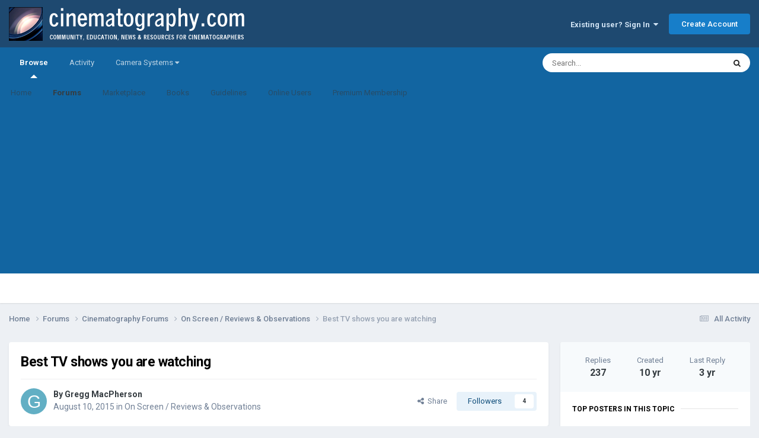

--- FILE ---
content_type: text/html;charset=UTF-8
request_url: https://cinematography.com/index.php?/forums/topic/68234-best-tv-shows-you-are-watching/page/10/
body_size: 31195
content:
<!DOCTYPE html>
<html lang="en-US" dir="ltr">
	<head>
		<meta charset="utf-8">
        
		<title>Best TV shows you are watching - Page 10 - On Screen / Reviews &amp; Observations - Cinematography.com</title>
		
			<!-- Global site tag (gtag.js) - Google Analytics -->
<script async src="https://www.googletagmanager.com/gtag/js?id=G-P2SX6F5DKR"></script>
<script>
  window.dataLayer = window.dataLayer || [];
  function gtag(){dataLayer.push(arguments);}
  gtag('js', new Date());

  gtag('config', 'G-P2SX6F5DKR');
</script>

		
		
		
		

	<meta name="viewport" content="width=device-width, initial-scale=1">



	<meta name="twitter:card" content="summary_large_image" />




	
		
			
				<meta property="og:title" content="Best TV shows you are watching">
			
		
	

	
		
			
				<meta property="og:type" content="website">
			
		
	

	
		
			
				<meta property="og:url" content="https://cinematography.com/index.php?/forums/topic/68234-best-tv-shows-you-are-watching/">
			
		
	

	
		
			
				<meta property="og:updated_time" content="2022-06-30T23:32:19Z">
			
		
	

	
		
			
				<meta property="og:image" content="https://cinematography.com/uploads/monthly_10_2015/post-67250-0-69919400-1444263642.jpg">
			
		
	

	
		
			
				<meta property="og:site_name" content="Cinematography.com">
			
		
	

	
		
			
				<meta property="og:locale" content="en_US">
			
		
	


	
		<link rel="first" href="https://cinematography.com/index.php?/forums/topic/68234-best-tv-shows-you-are-watching/" />
	

	
		<link rel="prev" href="https://cinematography.com/index.php?/forums/topic/68234-best-tv-shows-you-are-watching/page/9/" />
	

	
		<link rel="canonical" href="https://cinematography.com/index.php?/forums/topic/68234-best-tv-shows-you-are-watching/page/10/" />
	





<link rel="manifest" href="https://cinematography.com/index.php?/manifest.webmanifest/">
<meta name="msapplication-config" content="https://cinematography.com/index.php?/browserconfig.xml/">
<meta name="msapplication-starturl" content="/">
<meta name="application-name" content="Cinematography.com">
<meta name="apple-mobile-web-app-title" content="Cinematography.com">

	<meta name="theme-color" content="#1e4970">






	

	
		
			<link rel="icon" sizes="36x36" href="https://cinematography.com/uploads/monthly_2022_04/android-chrome-36x36.png?v=1724018848">
		
	

	
		
			<link rel="icon" sizes="48x48" href="https://cinematography.com/uploads/monthly_2022_04/android-chrome-48x48.png?v=1724018848">
		
	

	
		
			<link rel="icon" sizes="72x72" href="https://cinematography.com/uploads/monthly_2022_04/android-chrome-72x72.png?v=1724018848">
		
	

	
		
			<link rel="icon" sizes="96x96" href="https://cinematography.com/uploads/monthly_2022_04/android-chrome-96x96.png?v=1724018848">
		
	

	
		
			<link rel="icon" sizes="144x144" href="https://cinematography.com/uploads/monthly_2022_04/android-chrome-144x144.png?v=1724018848">
		
	

	
		
			<link rel="icon" sizes="192x192" href="https://cinematography.com/uploads/monthly_2022_04/android-chrome-192x192.png?v=1724018848">
		
	

	
		
			<link rel="icon" sizes="256x256" href="https://cinematography.com/uploads/monthly_2022_04/android-chrome-256x256.png?v=1724018848">
		
	

	
		
			<link rel="icon" sizes="384x384" href="https://cinematography.com/uploads/monthly_2022_04/android-chrome-384x384.png?v=1724018848">
		
	

	
		
			<link rel="icon" sizes="512x512" href="https://cinematography.com/uploads/monthly_2022_04/android-chrome-512x512.png?v=1724018848">
		
	

	
		
			<meta name="msapplication-square70x70logo" content="https://cinematography.com/uploads/monthly_2022_04/msapplication-square70x70logo.png?v=1724018848"/>
		
	

	
		
			<meta name="msapplication-TileImage" content="https://cinematography.com/uploads/monthly_2022_04/msapplication-TileImage.png?v=1724018848"/>
		
	

	
		
			<meta name="msapplication-square150x150logo" content="https://cinematography.com/uploads/monthly_2022_04/msapplication-square150x150logo.png?v=1724018848"/>
		
	

	
		
			<meta name="msapplication-wide310x150logo" content="https://cinematography.com/uploads/monthly_2022_04/msapplication-wide310x150logo.png?v=1724018848"/>
		
	

	
		
			<meta name="msapplication-square310x310logo" content="https://cinematography.com/uploads/monthly_2022_04/msapplication-square310x310logo.png?v=1724018848"/>
		
	

	
		
			
				<link rel="apple-touch-icon" href="https://cinematography.com/uploads/monthly_2022_04/apple-touch-icon-57x57.png?v=1724018848">
			
		
	

	
		
			
				<link rel="apple-touch-icon" sizes="60x60" href="https://cinematography.com/uploads/monthly_2022_04/apple-touch-icon-60x60.png?v=1724018848">
			
		
	

	
		
			
				<link rel="apple-touch-icon" sizes="72x72" href="https://cinematography.com/uploads/monthly_2022_04/apple-touch-icon-72x72.png?v=1724018848">
			
		
	

	
		
			
				<link rel="apple-touch-icon" sizes="76x76" href="https://cinematography.com/uploads/monthly_2022_04/apple-touch-icon-76x76.png?v=1724018848">
			
		
	

	
		
			
				<link rel="apple-touch-icon" sizes="114x114" href="https://cinematography.com/uploads/monthly_2022_04/apple-touch-icon-114x114.png?v=1724018848">
			
		
	

	
		
			
				<link rel="apple-touch-icon" sizes="120x120" href="https://cinematography.com/uploads/monthly_2022_04/apple-touch-icon-120x120.png?v=1724018848">
			
		
	

	
		
			
				<link rel="apple-touch-icon" sizes="144x144" href="https://cinematography.com/uploads/monthly_2022_04/apple-touch-icon-144x144.png?v=1724018848">
			
		
	

	
		
			
				<link rel="apple-touch-icon" sizes="152x152" href="https://cinematography.com/uploads/monthly_2022_04/apple-touch-icon-152x152.png?v=1724018848">
			
		
	

	
		
			
				<link rel="apple-touch-icon" sizes="180x180" href="https://cinematography.com/uploads/monthly_2022_04/apple-touch-icon-180x180.png?v=1724018848">
			
		
	





<link rel="preload" href="//cinematography.com/applications/core/interface/font/fontawesome-webfont.woff2?v=4.7.0" as="font" crossorigin="anonymous">
		


	<link rel="preconnect" href="https://fonts.googleapis.com">
	<link rel="preconnect" href="https://fonts.gstatic.com" crossorigin>
	
		<link href="https://fonts.googleapis.com/css2?family=Roboto:wght@300;400;500;600;700&display=swap" rel="stylesheet">
	



	<link rel='stylesheet' href='https://cinematography.com/uploads/css_built_1/341e4a57816af3ba440d891ca87450ff_framework.css?v=1969dc85831750886235' media='all'>

	<link rel='stylesheet' href='https://cinematography.com/uploads/css_built_1/05e81b71abe4f22d6eb8d1a929494829_responsive.css?v=1969dc85831750886235' media='all'>

	<link rel='stylesheet' href='https://cinematography.com/uploads/css_built_1/90eb5adf50a8c640f633d47fd7eb1778_core.css?v=1969dc85831750886235' media='all'>

	<link rel='stylesheet' href='https://cinematography.com/uploads/css_built_1/5a0da001ccc2200dc5625c3f3934497d_core_responsive.css?v=1969dc85831750886235' media='all'>

	<link rel='stylesheet' href='https://cinematography.com/uploads/css_built_1/62e269ced0fdab7e30e026f1d30ae516_forums.css?v=1969dc85831750886235' media='all'>

	<link rel='stylesheet' href='https://cinematography.com/uploads/css_built_1/76e62c573090645fb99a15a363d8620e_forums_responsive.css?v=1969dc85831750886235' media='all'>

	<link rel='stylesheet' href='https://cinematography.com/uploads/css_built_1/ebdea0c6a7dab6d37900b9190d3ac77b_topics.css?v=1969dc85831750886235' media='all'>





<link rel='stylesheet' href='https://cinematography.com/uploads/css_built_1/258adbb6e4f3e83cd3b355f84e3fa002_custom.css?v=1969dc85831750886235' media='all'>




		
		

	
	<link rel='shortcut icon' href='https://cinematography.com/uploads/monthly_2020_12/favicon.ico' type="image/x-icon">

	</head>
	<body class='ipsApp ipsApp_front ipsJS_none ipsClearfix' data-controller='core.front.core.app' data-message="" data-pageApp='forums' data-pageLocation='front' data-pageModule='forums' data-pageController='topic' data-pageID='68234'  >
		
        

        

		<a href='#ipsLayout_mainArea' class='ipsHide' title='Go to main content on this page' accesskey='m'>Jump to content</a>
		





		<div id='ipsLayout_header' class='ipsClearfix'>
			<header>
				<div class='ipsLayout_container'>
					


<a href='https://cinematography.com/' id='elLogo' accesskey='1'><img src="https://cinematography.com/uploads/monthly_2020_12/cine-forum-logo.png.7ec808cab1f0e8e4c3818e62c6aef15b.png" alt='Cinematography.com'></a>

					
						

	<ul id='elUserNav' class='ipsList_inline cSignedOut ipsResponsive_showDesktop'>
		
        
		
        
        
            
            <li id='elSignInLink'>
                <a href='https://cinematography.com/index.php?/login/' data-ipsMenu-closeOnClick="false" data-ipsMenu id='elUserSignIn'>
                    Existing user? Sign In &nbsp;<i class='fa fa-caret-down'></i>
                </a>
                
<div id='elUserSignIn_menu' class='ipsMenu ipsMenu_auto ipsHide'>
	<form accept-charset='utf-8' method='post' action='https://cinematography.com/index.php?/login/'>
		<input type="hidden" name="csrfKey" value="701093881d3f4ee6d245d2916d006095">
		<input type="hidden" name="ref" value="aHR0cHM6Ly9jaW5lbWF0b2dyYXBoeS5jb20vaW5kZXgucGhwPy9mb3J1bXMvdG9waWMvNjgyMzQtYmVzdC10di1zaG93cy15b3UtYXJlLXdhdGNoaW5nL3BhZ2UvMTAv">
		<div data-role="loginForm">
			
			
			
				
<div class="ipsPad ipsForm ipsForm_vertical">
	<h4 class="ipsType_sectionHead">Sign In</h4>
	<br><br>
	<ul class='ipsList_reset'>
		<li class="ipsFieldRow ipsFieldRow_noLabel ipsFieldRow_fullWidth">
			
			
				<input type="text" placeholder="Your Real Full Name" name="auth" autocomplete="username">
			
		</li>
		<li class="ipsFieldRow ipsFieldRow_noLabel ipsFieldRow_fullWidth">
			<input type="password" placeholder="Password" name="password" autocomplete="current-password">
		</li>
		<li class="ipsFieldRow ipsFieldRow_checkbox ipsClearfix">
			<span class="ipsCustomInput">
				<input type="checkbox" name="remember_me" id="remember_me_checkbox" value="1" checked aria-checked="true">
				<span></span>
			</span>
			<div class="ipsFieldRow_content">
				<label class="ipsFieldRow_label" for="remember_me_checkbox">Remember me</label>
				<span class="ipsFieldRow_desc">Not recommended on shared computers</span>
			</div>
		</li>
		<li class="ipsFieldRow ipsFieldRow_fullWidth">
			<button type="submit" name="_processLogin" value="usernamepassword" class="ipsButton ipsButton_primary ipsButton_small" id="elSignIn_submit">Sign In</button>
			
				<p class="ipsType_right ipsType_small">
					
						<a href='https://cinematography.com/index.php?/lostpassword/' data-ipsDialog data-ipsDialog-title='Forgot your password?'>
					
					Forgot your password?</a>
				</p>
			
		</li>
	</ul>
</div>
			
		</div>
	</form>
</div>
            </li>
            
        
		
			<li>
				
					<a href='https://cinematography.com/index.php?/register/'  id='elRegisterButton' class='ipsButton ipsButton_normal ipsButton_primary'>Create Account</a>
				
			</li>
		
	</ul>

						
<ul class='ipsMobileHamburger ipsList_reset ipsResponsive_hideDesktop'>
	<li data-ipsDrawer data-ipsDrawer-drawerElem='#elMobileDrawer'>
		<a href='#' >
			
			
				
			
			
			
			<i class='fa fa-navicon'></i>
		</a>
	</li>
</ul>
					
				</div>
			</header>
			

	<nav data-controller='core.front.core.navBar' class=' ipsResponsive_showDesktop'>
		<div class='ipsNavBar_primary ipsLayout_container '>
			<ul data-role="primaryNavBar" class='ipsClearfix'>
				


	
		
		
			
		
		<li class='ipsNavBar_active' data-active id='elNavSecondary_1' data-role="navBarItem" data-navApp="core" data-navExt="CustomItem">
			
			
				<a href="https://cinematography.com"  data-navItem-id="1" data-navDefault>
					Browse<span class='ipsNavBar_active__identifier'></span>
				</a>
			
			
				<ul class='ipsNavBar_secondary ' data-role='secondaryNavBar'>
					


	
		
		
		<li  id='elNavSecondary_12' data-role="navBarItem" data-navApp="cms" data-navExt="Pages">
			
			
				<a href="https://cinematography.com"  data-navItem-id="12" >
					Home<span class='ipsNavBar_active__identifier'></span>
				</a>
			
			
		</li>
	
	

	
	

	
		
		
			
		
		<li class='ipsNavBar_active' data-active id='elNavSecondary_10' data-role="navBarItem" data-navApp="forums" data-navExt="Forums">
			
			
				<a href="https://cinematography.com/index.php?/forums/"  data-navItem-id="10" data-navDefault>
					Forums<span class='ipsNavBar_active__identifier'></span>
				</a>
			
			
		</li>
	
	

	
		
		
		<li  id='elNavSecondary_17' data-role="navBarItem" data-navApp="core" data-navExt="CustomItem">
			
			
				<a href="https://cinematography.com/index.php?/forums/forum/15-cine-marketplace/"  data-navItem-id="17" >
					Marketplace<span class='ipsNavBar_active__identifier'></span>
				</a>
			
			
		</li>
	
	

	
		
		
		<li  id='elNavSecondary_19' data-role="navBarItem" data-navApp="core" data-navExt="CustomItem">
			
			
				<a href="https://cinematography.com/index.php?/forums/forum/107-books-for-the-cinematographer/"  data-navItem-id="19" >
					Books<span class='ipsNavBar_active__identifier'></span>
				</a>
			
			
		</li>
	
	

	
		
		
		<li  id='elNavSecondary_13' data-role="navBarItem" data-navApp="core" data-navExt="Guidelines">
			
			
				<a href="https://cinematography.com/index.php?/guidelines/"  data-navItem-id="13" >
					Guidelines<span class='ipsNavBar_active__identifier'></span>
				</a>
			
			
		</li>
	
	

	
		
		
		<li  id='elNavSecondary_15' data-role="navBarItem" data-navApp="core" data-navExt="OnlineUsers">
			
			
				<a href="https://cinematography.com/index.php?/online/"  data-navItem-id="15" >
					Online Users<span class='ipsNavBar_active__identifier'></span>
				</a>
			
			
		</li>
	
	

	
		
		
		<li  id='elNavSecondary_20' data-role="navBarItem" data-navApp="core" data-navExt="CustomItem">
			
			
				<a href="https://cinematography.com/index.php?/forums/topic/61341-premium-membership-upgrade/"  data-navItem-id="20" >
					Premium Membership<span class='ipsNavBar_active__identifier'></span>
				</a>
			
			
		</li>
	
	

					<li class='ipsHide' id='elNavigationMore_1' data-role='navMore'>
						<a href='#' data-ipsMenu data-ipsMenu-appendTo='#elNavigationMore_1' id='elNavigationMore_1_dropdown'>More <i class='fa fa-caret-down'></i></a>
						<ul class='ipsHide ipsMenu ipsMenu_auto' id='elNavigationMore_1_dropdown_menu' data-role='moreDropdown'></ul>
					</li>
				</ul>
			
		</li>
	
	

	
		
		
		<li  id='elNavSecondary_2' data-role="navBarItem" data-navApp="core" data-navExt="CustomItem">
			
			
				<a href="https://cinematography.com/index.php?/discover/"  data-navItem-id="2" >
					Activity<span class='ipsNavBar_active__identifier'></span>
				</a>
			
			
				<ul class='ipsNavBar_secondary ipsHide' data-role='secondaryNavBar'>
					


	
		
		
		<li  id='elNavSecondary_4' data-role="navBarItem" data-navApp="core" data-navExt="AllActivity">
			
			
				<a href="https://cinematography.com/index.php?/discover/"  data-navItem-id="4" >
					All Activity<span class='ipsNavBar_active__identifier'></span>
				</a>
			
			
		</li>
	
	

	
	

	
	

	
	

	
		
		
		<li  id='elNavSecondary_8' data-role="navBarItem" data-navApp="core" data-navExt="Search">
			
			
				<a href="https://cinematography.com/index.php?/search/"  data-navItem-id="8" >
					Search<span class='ipsNavBar_active__identifier'></span>
				</a>
			
			
		</li>
	
	

	
		
		
		<li  id='elNavSecondary_9' data-role="navBarItem" data-navApp="core" data-navExt="Promoted">
			
			
				<a href="https://cinematography.com/index.php?/ourpicks/"  data-navItem-id="9" >
					Our Picks<span class='ipsNavBar_active__identifier'></span>
				</a>
			
			
		</li>
	
	

					<li class='ipsHide' id='elNavigationMore_2' data-role='navMore'>
						<a href='#' data-ipsMenu data-ipsMenu-appendTo='#elNavigationMore_2' id='elNavigationMore_2_dropdown'>More <i class='fa fa-caret-down'></i></a>
						<ul class='ipsHide ipsMenu ipsMenu_auto' id='elNavigationMore_2_dropdown_menu' data-role='moreDropdown'></ul>
					</li>
				</ul>
			
		</li>
	
	

	
		
		
		<li  id='elNavSecondary_23' data-role="navBarItem" data-navApp="core" data-navExt="Menu">
			
			
				<a href="#" id="elNavigation_23" data-ipsMenu data-ipsMenu-appendTo='#elNavSecondary_23' data-ipsMenu-activeClass='ipsNavActive_menu' data-navItem-id="23" >
					Camera Systems <i class="fa fa-caret-down"></i><span class='ipsNavBar_active__identifier'></span>
				</a>
				<ul id="elNavigation_23_menu" class="ipsMenu ipsMenu_auto ipsHide">
					

	
		
			<li class='ipsMenu_item' >
				<a href='https://cinematography.com/index.php?/forums/forum/55-arri/' >
					Arri
				</a>
			</li>
		
	

	
		
			<li class='ipsMenu_item' >
				<a href='https://cinematography.com/index.php?/forums/forum/118-bell-howell/' >
					Bell & Howell
				</a>
			</li>
		
	

	
		
			<li class='ipsMenu_item' >
				<a href='https://cinematography.com/index.php?/forums/forum/78-bolex/' >
					Bolex
				</a>
			</li>
		
	

	
		
			<li class='ipsMenu_item' >
				<a href='https://cinematography.com/index.php?/forums/forum/113-blackmagic-design/' >
					Blackmagic Design
				</a>
			</li>
		
	

	
		
			<li class='ipsMenu_item' >
				<a href='https://cinematography.com/index.php?/forums/forum/63-canon/' >
					Canon
				</a>
			</li>
		
	

	
		
			<li class='ipsMenu_item' >
				<a href='https://cinematography.com/index.php?/forums/forum/77-cinema-products/' >
					Cinema Products
				</a>
			</li>
		
	

	
		
			<li class='ipsMenu_item' >
				<a href='https://cinematography.com/index.php?/forums/forum/94-dalsa/' >
					Dalsa
				</a>
			</li>
		
	

	
		
			<li class='ipsMenu_item' >
				<a href='https://cinematography.com/index.php?/forums/forum/76-eclair/' >
					Eclair
				</a>
			</li>
		
	

	
		
			<li class='ipsMenu_item' >
				<a href='https://cinematography.com/index.php?/forums/forum/121-imax/' >
					IMAX
				</a>
			</li>
		
	

	
		
			<li class='ipsMenu_item' >
				<a href='https://cinematography.com/index.php?/forums/forum/106-mitchell/' >
					Mitchell
				</a>
			</li>
		
	

	
		
			<li class='ipsMenu_item' >
				<a href='https://cinematography.com/index.php?/forums/forum/81-panavision/' >
					Panasonic
				</a>
			</li>
		
	

	
		
			<li class='ipsMenu_item' >
				<a href='https://cinematography.com/index.php?/forums/forum/81-panavision/' >
					Panavision
				</a>
			</li>
		
	

	
		
			<li class='ipsMenu_item' >
				<a href='https://cinematography.com/index.php?/forums/forum/65-red/' >
					RED
				</a>
			</li>
		
	

	
		
			<li class='ipsMenu_item' >
				<a href='https://cinematography.com/index.php?/forums/forum/50-sony/' >
					Sony
				</a>
			</li>
		
	

	
		
			<li class='ipsMenu_item' >
				<a href='https://cinematography.com/index.php?/forums/forum/61-russian-gear/' >
					USSR
				</a>
			</li>
		
	

	
		
			<li class='ipsMenu_item' >
				<a href='https://cinematography.com/index.php?/forums/forum/40-jvc-hd/' >
					JVC
				</a>
			</li>
		
	

	
		
			<li class='ipsMenu_item' >
				<a href='https://cinematography.com/index.php?/forums/forum/31-super-8/' >
					Super-8
				</a>
			</li>
		
	

	
		
			<li class='ipsMenu_item' >
				<a href='https://cinematography.com/index.php?/forums/forum/6-16mm/' >
					16mm
				</a>
			</li>
		
	

	
		
			<li class='ipsMenu_item' >
				<a href='https://cinematography.com/index.php?/forums/forum/7-35mm/' >
					35mm
				</a>
			</li>
		
	

				</ul>
			
			
		</li>
	
	

				<li class='ipsHide' id='elNavigationMore' data-role='navMore'>
					<a href='#' data-ipsMenu data-ipsMenu-appendTo='#elNavigationMore' id='elNavigationMore_dropdown'>More</a>
					<ul class='ipsNavBar_secondary ipsHide' data-role='secondaryNavBar'>
						<li class='ipsHide' id='elNavigationMore_more' data-role='navMore'>
							<a href='#' data-ipsMenu data-ipsMenu-appendTo='#elNavigationMore_more' id='elNavigationMore_more_dropdown'>More <i class='fa fa-caret-down'></i></a>
							<ul class='ipsHide ipsMenu ipsMenu_auto' id='elNavigationMore_more_dropdown_menu' data-role='moreDropdown'></ul>
						</li>
					</ul>
				</li>
			</ul>
			

	<div id="elSearchWrapper">
		<div id='elSearch' data-controller="core.front.core.quickSearch">
			<form accept-charset='utf-8' action='//cinematography.com/index.php?/search/&amp;do=quicksearch' method='post'>
                <input type='search' id='elSearchField' placeholder='Search...' name='q' autocomplete='off' aria-label='Search'>
                <details class='cSearchFilter'>
                    <summary class='cSearchFilter__text'></summary>
                    <ul class='cSearchFilter__menu'>
                        
                        <li><label><input type="radio" name="type" value="all" ><span class='cSearchFilter__menuText'>Everywhere</span></label></li>
                        
                            
                                <li><label><input type="radio" name="type" value='contextual_{&quot;type&quot;:&quot;forums_topic&quot;,&quot;nodes&quot;:11}' checked><span class='cSearchFilter__menuText'>This Forum</span></label></li>
                            
                                <li><label><input type="radio" name="type" value='contextual_{&quot;type&quot;:&quot;forums_topic&quot;,&quot;item&quot;:68234}' checked><span class='cSearchFilter__menuText'>This Topic</span></label></li>
                            
                        
                        
                            <li><label><input type="radio" name="type" value="core_statuses_status"><span class='cSearchFilter__menuText'>Status Updates</span></label></li>
                        
                            <li><label><input type="radio" name="type" value="forums_topic"><span class='cSearchFilter__menuText'>Topics</span></label></li>
                        
                            <li><label><input type="radio" name="type" value="cms_pages_pageitem"><span class='cSearchFilter__menuText'>Pages</span></label></li>
                        
                            <li><label><input type="radio" name="type" value="core_members"><span class='cSearchFilter__menuText'>Members</span></label></li>
                        
                    </ul>
                </details>
				<button class='cSearchSubmit' type="submit" aria-label='Search'><i class="fa fa-search"></i></button>
			</form>
		</div>
	</div>

		</div>
	</nav>

			
<ul id='elMobileNav' class='ipsResponsive_hideDesktop' data-controller='core.front.core.mobileNav'>
	
		
			
			
				
				
			
				
				
			
				
					<li id='elMobileBreadcrumb'>
						<a href='https://cinematography.com/index.php?/forums/forum/11-on-screen-reviews-observations/'>
							<span>On Screen / Reviews &amp; Observations</span>
						</a>
					</li>
				
				
			
				
				
			
		
	
	
	
	<li >
		<a data-action="defaultStream" href='https://cinematography.com/index.php?/discover/'><i class="fa fa-newspaper-o" aria-hidden="true"></i></a>
	</li>

	

	
		<li class='ipsJS_show'>
			<a href='https://cinematography.com/index.php?/search/'><i class='fa fa-search'></i></a>
		</li>
	
</ul>
		</div>
		<main id='ipsLayout_body' class='ipsLayout_container'>
			<div id='ipsLayout_contentArea'>
				<div id='ipsLayout_contentWrapper'>
					
<nav class='ipsBreadcrumb ipsBreadcrumb_top ipsFaded_withHover'>
	

	<ul class='ipsList_inline ipsPos_right'>
		
		<li >
			<a data-action="defaultStream" class='ipsType_light '  href='https://cinematography.com/index.php?/discover/'><i class="fa fa-newspaper-o" aria-hidden="true"></i> <span>All Activity</span></a>
		</li>
		
	</ul>

	<ul data-role="breadcrumbList">
		<li>
			<a title="Home" href='https://cinematography.com/'>
				<span>Home <i class='fa fa-angle-right'></i></span>
			</a>
		</li>
		
		
			<li>
				
					<a href='https://cinematography.com/index.php?/forums/'>
						<span>Forums <i class='fa fa-angle-right' aria-hidden="true"></i></span>
					</a>
				
			</li>
		
			<li>
				
					<a href='https://cinematography.com/index.php?/forums/forum/35-cinematography-forums/'>
						<span>Cinematography Forums <i class='fa fa-angle-right' aria-hidden="true"></i></span>
					</a>
				
			</li>
		
			<li>
				
					<a href='https://cinematography.com/index.php?/forums/forum/11-on-screen-reviews-observations/'>
						<span>On Screen / Reviews &amp; Observations <i class='fa fa-angle-right' aria-hidden="true"></i></span>
					</a>
				
			</li>
		
			<li>
				
					Best TV shows you are watching
				
			</li>
		
	</ul>
</nav>
					
					<div id='ipsLayout_mainArea'>
						
						
						
						

	




						



<div class="ipsPageHeader ipsResponsive_pull ipsBox ipsPadding sm:ipsPadding:half ipsMargin_bottom">
		
	
	<div class="ipsFlex ipsFlex-ai:center ipsFlex-fw:wrap ipsGap:4">
		<div class="ipsFlex-flex:11">
			<h1 class="ipsType_pageTitle ipsContained_container">
				

				
				
					<span class="ipsType_break ipsContained">
						<span>Best TV shows you are watching</span>
					</span>
				
			</h1>
			
			
		</div>
		
	</div>
	<hr class="ipsHr">
	<div class="ipsPageHeader__meta ipsFlex ipsFlex-jc:between ipsFlex-ai:center ipsFlex-fw:wrap ipsGap:3">
		<div class="ipsFlex-flex:11">
			<div class="ipsPhotoPanel ipsPhotoPanel_mini ipsPhotoPanel_notPhone ipsClearfix">
				


	<a href="https://cinematography.com/index.php?/profile/47078-gregg-macpherson/" rel="nofollow" data-ipsHover data-ipsHover-width="370" data-ipsHover-target="https://cinematography.com/index.php?/profile/47078-gregg-macpherson/&amp;do=hovercard" class="ipsUserPhoto ipsUserPhoto_mini" title="Go to Gregg MacPherson's profile">
		<img src='data:image/svg+xml,%3Csvg%20xmlns%3D%22http%3A%2F%2Fwww.w3.org%2F2000%2Fsvg%22%20viewBox%3D%220%200%201024%201024%22%20style%3D%22background%3A%2362afc4%22%3E%3Cg%3E%3Ctext%20text-anchor%3D%22middle%22%20dy%3D%22.35em%22%20x%3D%22512%22%20y%3D%22512%22%20fill%3D%22%23ffffff%22%20font-size%3D%22700%22%20font-family%3D%22-apple-system%2C%20BlinkMacSystemFont%2C%20Roboto%2C%20Helvetica%2C%20Arial%2C%20sans-serif%22%3EG%3C%2Ftext%3E%3C%2Fg%3E%3C%2Fsvg%3E' alt='Gregg MacPherson' loading="lazy">
	</a>

				<div>
					<p class="ipsType_reset ipsType_blendLinks">
						<span class="ipsType_normal">
						
							<strong>By 


<a href='https://cinematography.com/index.php?/profile/47078-gregg-macpherson/' rel="nofollow" data-ipsHover data-ipsHover-width='370' data-ipsHover-target='https://cinematography.com/index.php?/profile/47078-gregg-macpherson/&amp;do=hovercard&amp;referrer=https%253A%252F%252Fcinematography.com%252Findex.php%253F%252Fforums%252Ftopic%252F68234-best-tv-shows-you-are-watching%252Fpage%252F10%252F' title="Go to Gregg MacPherson's profile" class="ipsType_break">Gregg MacPherson</a></strong><br>
							<span class="ipsType_light"><time datetime='2015-08-10T12:00:58Z' title='08/10/2015 12:00  PM' data-short='10 yr'>August 10, 2015</time> in <a href="https://cinematography.com/index.php?/forums/forum/11-on-screen-reviews-observations/">On Screen / Reviews &amp; Observations</a></span>
						
						</span>
					</p>
				</div>
			</div>
		</div>
		
			<div class="ipsFlex-flex:01 ipsResponsive_hidePhone">
				<div class="ipsShareLinks">
					
						


    <a href='#elShareItem_1240773991_menu' id='elShareItem_1240773991' data-ipsMenu class='ipsShareButton ipsButton ipsButton_verySmall ipsButton_link ipsButton_link--light'>
        <span><i class='fa fa-share-alt'></i></span> &nbsp;Share
    </a>

    <div class='ipsPadding ipsMenu ipsMenu_normal ipsHide' id='elShareItem_1240773991_menu' data-controller="core.front.core.sharelink">
        
        
        <span data-ipsCopy data-ipsCopy-flashmessage>
            <a href="https://cinematography.com/index.php?/forums/topic/68234-best-tv-shows-you-are-watching/" class="ipsButton ipsButton_light ipsButton_small ipsButton_fullWidth" data-role="copyButton" data-clipboard-text="https://cinematography.com/index.php?/forums/topic/68234-best-tv-shows-you-are-watching/" data-ipstooltip title='Copy Link to Clipboard'><i class="fa fa-clone"></i> https://cinematography.com/index.php?/forums/topic/68234-best-tv-shows-you-are-watching/</a>
        </span>
        <ul class='ipsShareLinks ipsMargin_top:half'>
            
                <li>
<a href="https://bsky.app/intent/compose?text=Best+TV+shows+you+are+watching%20-%20https%3A%2F%2Fcinematography.com%2Findex.php%3F%2Fforums%2Ftopic%2F68234-best-tv-shows-you-are-watching%2F" class="cShareLink cShareLink_bluesky" target="_blank" data-role="shareLink" title='Share on Bluesky' data-ipsTooltip rel='nofollow noopener'>
    <i class="fa fa-bluesky"></i>
</a></li>
            
                <li>
<a href="https://www.facebook.com/sharer/sharer.php?u=https%3A%2F%2Fcinematography.com%2Findex.php%3F%2Fforums%2Ftopic%2F68234-best-tv-shows-you-are-watching%2F" class="cShareLink cShareLink_facebook" target="_blank" data-role="shareLink" title='Share on Facebook' data-ipsTooltip rel='noopener nofollow'>
	<i class="fa fa-facebook"></i>
</a></li>
            
                <li>
<a href="https://www.reddit.com/submit?url=https%3A%2F%2Fcinematography.com%2Findex.php%3F%2Fforums%2Ftopic%2F68234-best-tv-shows-you-are-watching%2F&amp;title=Best+TV+shows+you+are+watching" rel="nofollow noopener" class="cShareLink cShareLink_reddit" target="_blank" title='Share on Reddit' data-ipsTooltip>
	<i class="fa fa-reddit"></i>
</a></li>
            
        </ul>
        
            <hr class='ipsHr'>
            <button class='ipsHide ipsButton ipsButton_verySmall ipsButton_light ipsButton_fullWidth ipsMargin_top:half' data-controller='core.front.core.webshare' data-role='webShare' data-webShareTitle='Best TV shows you are watching' data-webShareText='Best TV shows you are watching' data-webShareUrl='https://cinematography.com/index.php?/forums/topic/68234-best-tv-shows-you-are-watching/'>More sharing options...</button>
        
    </div>

					
					
                    

					



					

<div data-followApp='forums' data-followArea='topic' data-followID='68234' data-controller='core.front.core.followButton'>
	

	<a href='https://cinematography.com/index.php?/login/' rel="nofollow" class="ipsFollow ipsPos_middle ipsButton ipsButton_light ipsButton_verySmall " data-role="followButton" data-ipsTooltip title='Sign in to follow this'>
		<span>Followers</span>
		<span class='ipsCommentCount'>4</span>
	</a>

</div>
				</div>
			</div>
					
	</div>
	
	
</div>








<div class="ipsClearfix">
	<ul class="ipsToolList ipsToolList_horizontal ipsClearfix ipsSpacer_both ipsResponsive_hidePhone">
		
		
		
	</ul>
</div>

<div id="comments" data-controller="core.front.core.commentFeed,forums.front.topic.view, core.front.core.ignoredComments" data-autopoll data-baseurl="https://cinematography.com/index.php?/forums/topic/68234-best-tv-shows-you-are-watching/" data-lastpage data-feedid="topic-68234" class="cTopic ipsClear ipsSpacer_top">
	
			

				<div class="ipsBox ipsResponsive_pull ipsPadding:half ipsClearfix ipsClear ipsMargin_bottom">
					
					
						


	
	<ul class='ipsPagination' id='elPagination_f3a4c97609d0b1055652e1caaf49219b_1071062847' data-ipsPagination-seoPagination='true' data-pages='10' >
		
			
				<li class='ipsPagination_first'><a href='https://cinematography.com/index.php?/forums/topic/68234-best-tv-shows-you-are-watching/#comments' rel="first" data-page='1' data-ipsTooltip title='First page'><i class='fa fa-angle-double-left'></i></a></li>
				<li class='ipsPagination_prev'><a href='https://cinematography.com/index.php?/forums/topic/68234-best-tv-shows-you-are-watching/page/9/#comments' rel="prev" data-page='9' data-ipsTooltip title='Previous page'>Prev</a></li>
				
					<li class='ipsPagination_page'><a href='https://cinematography.com/index.php?/forums/topic/68234-best-tv-shows-you-are-watching/page/5/#comments' data-page='5'>5</a></li>
				
					<li class='ipsPagination_page'><a href='https://cinematography.com/index.php?/forums/topic/68234-best-tv-shows-you-are-watching/page/6/#comments' data-page='6'>6</a></li>
				
					<li class='ipsPagination_page'><a href='https://cinematography.com/index.php?/forums/topic/68234-best-tv-shows-you-are-watching/page/7/#comments' data-page='7'>7</a></li>
				
					<li class='ipsPagination_page'><a href='https://cinematography.com/index.php?/forums/topic/68234-best-tv-shows-you-are-watching/page/8/#comments' data-page='8'>8</a></li>
				
					<li class='ipsPagination_page'><a href='https://cinematography.com/index.php?/forums/topic/68234-best-tv-shows-you-are-watching/page/9/#comments' data-page='9'>9</a></li>
				
			
			<li class='ipsPagination_page ipsPagination_active'><a href='https://cinematography.com/index.php?/forums/topic/68234-best-tv-shows-you-are-watching/page/10/#comments' data-page='10'>10</a></li>
			
				<li class='ipsPagination_next ipsPagination_inactive'><a href='https://cinematography.com/index.php?/forums/topic/68234-best-tv-shows-you-are-watching/page/10/#comments' rel="next" data-page='10' data-ipsTooltip title='Next page'>Next</a></li>
				<li class='ipsPagination_last ipsPagination_inactive'><a href='https://cinematography.com/index.php?/forums/topic/68234-best-tv-shows-you-are-watching/page/10/#comments' rel="last" data-page='10' data-ipsTooltip title='Last page'><i class='fa fa-angle-double-right'></i></a></li>
			
			
				<li class='ipsPagination_pageJump'>
					<a href='#' data-ipsMenu data-ipsMenu-closeOnClick='false' data-ipsMenu-appendTo='#elPagination_f3a4c97609d0b1055652e1caaf49219b_1071062847' id='elPagination_f3a4c97609d0b1055652e1caaf49219b_1071062847_jump'>Page 10 of 10 &nbsp;<i class='fa fa-caret-down'></i></a>
					<div class='ipsMenu ipsMenu_narrow ipsPadding ipsHide' id='elPagination_f3a4c97609d0b1055652e1caaf49219b_1071062847_jump_menu'>
						<form accept-charset='utf-8' method='post' action='https://cinematography.com/index.php?/forums/topic/68234-best-tv-shows-you-are-watching/#comments' data-role="pageJump" data-baseUrl='#'>
							<ul class='ipsForm ipsForm_horizontal'>
								<li class='ipsFieldRow'>
									<input type='number' min='1' max='10' placeholder='Page number' class='ipsField_fullWidth' name='page'>
								</li>
								<li class='ipsFieldRow ipsFieldRow_fullWidth'>
									<input type='submit' class='ipsButton_fullWidth ipsButton ipsButton_verySmall ipsButton_primary' value='Go'>
								</li>
							</ul>
						</form>
					</div>
				</li>
			
		
	</ul>

					
				</div>
			
	

	

<div data-controller='core.front.core.recommendedComments' data-url='https://cinematography.com/index.php?/forums/topic/68234-best-tv-shows-you-are-watching/&amp;recommended=comments' class='ipsRecommendedComments ipsHide'>
	<div data-role="recommendedComments">
		<h2 class='ipsType_sectionHead ipsType_large ipsType_bold ipsMargin_bottom'>Recommended Posts</h2>
		
	</div>
</div>
	
	<div id="elPostFeed" data-role="commentFeed" data-controller="core.front.core.moderation" >
		<form action="https://cinematography.com/index.php?/forums/topic/68234-best-tv-shows-you-are-watching/page/10/&amp;csrfKey=701093881d3f4ee6d245d2916d006095&amp;do=multimodComment" method="post" data-ipspageaction data-role="moderationTools">
			
			
				

					

					
					



<a id='findComment-519995'></a>
<a id='comment-519995'></a>
<article data-memberGroup="7"  id='elComment_519995' class='cPost ipsBox ipsResponsive_pull  ipsComment  ipsComment_parent ipsClearfix ipsClear ipsColumns ipsColumns_noSpacing ipsColumns_collapsePhone ipsComment_highlighted   '>
	

	
		<div class='ipsResponsive_showPhone ipsComment_badges'>
			<ul class='ipsList_reset ipsFlex ipsFlex-fw:wrap ipsGap:2 ipsGap_row:1'>
				
					<li><strong class='ipsBadge ipsBadge_large ipsBadge_highlightedGroup'>Premium Member</strong></li>
				
				
				
				
			</ul>
		</div>
	

	<div class='cAuthorPane_mobile ipsResponsive_showPhone'>
		<div class='cAuthorPane_photo'>
			<div class='cAuthorPane_photoWrap'>
				


	<a href="https://cinematography.com/index.php?/profile/47078-gregg-macpherson/" rel="nofollow" data-ipsHover data-ipsHover-width="370" data-ipsHover-target="https://cinematography.com/index.php?/profile/47078-gregg-macpherson/&amp;do=hovercard" class="ipsUserPhoto ipsUserPhoto_large" title="Go to Gregg MacPherson's profile">
		<img src='data:image/svg+xml,%3Csvg%20xmlns%3D%22http%3A%2F%2Fwww.w3.org%2F2000%2Fsvg%22%20viewBox%3D%220%200%201024%201024%22%20style%3D%22background%3A%2362afc4%22%3E%3Cg%3E%3Ctext%20text-anchor%3D%22middle%22%20dy%3D%22.35em%22%20x%3D%22512%22%20y%3D%22512%22%20fill%3D%22%23ffffff%22%20font-size%3D%22700%22%20font-family%3D%22-apple-system%2C%20BlinkMacSystemFont%2C%20Roboto%2C%20Helvetica%2C%20Arial%2C%20sans-serif%22%3EG%3C%2Ftext%3E%3C%2Fg%3E%3C%2Fsvg%3E' alt='Gregg MacPherson' loading="lazy">
	</a>

				
				<span class="cAuthorPane_badge cAuthorPane_badge--moderator" data-ipsTooltip title="Gregg MacPherson is a moderator"></span>
				
				
			</div>
		</div>
		<div class='cAuthorPane_content'>
			<h3 class='ipsType_sectionHead cAuthorPane_author ipsType_break ipsType_blendLinks ipsFlex ipsFlex-ai:center'>
				


<a href='https://cinematography.com/index.php?/profile/47078-gregg-macpherson/' rel="nofollow" data-ipsHover data-ipsHover-width='370' data-ipsHover-target='https://cinematography.com/index.php?/profile/47078-gregg-macpherson/&amp;do=hovercard&amp;referrer=https%253A%252F%252Fcinematography.com%252Findex.php%253F%252Fforums%252Ftopic%252F68234-best-tv-shows-you-are-watching%252Fpage%252F10%252F' title="Go to Gregg MacPherson's profile" class="ipsType_break">Gregg MacPherson</a>
			</h3>
			<div class='ipsType_light ipsType_reset'>
			    <a href='https://cinematography.com/index.php?/forums/topic/68234-best-tv-shows-you-are-watching/page/10/#findComment-519995' rel="nofollow" class='ipsType_blendLinks'>Posted <time datetime='2019-12-01T03:20:27Z' title='12/01/2019 03:20  AM' data-short='6 yr'>December 1, 2019</time></a>
				
			</div>
		</div>
	</div>
	<aside class='ipsComment_author cAuthorPane ipsColumn ipsColumn_medium ipsResponsive_hidePhone'>
		<h3 class='ipsType_sectionHead cAuthorPane_author ipsType_blendLinks ipsType_break'><strong>


<a href='https://cinematography.com/index.php?/profile/47078-gregg-macpherson/' rel="nofollow" data-ipsHover data-ipsHover-width='370' data-ipsHover-target='https://cinematography.com/index.php?/profile/47078-gregg-macpherson/&amp;do=hovercard&amp;referrer=https%253A%252F%252Fcinematography.com%252Findex.php%253F%252Fforums%252Ftopic%252F68234-best-tv-shows-you-are-watching%252Fpage%252F10%252F' title="Go to Gregg MacPherson's profile" class="ipsType_break">Gregg MacPherson</a></strong>
			
		</h3>
		<ul class='cAuthorPane_info ipsList_reset'>
			<li data-role='photo' class='cAuthorPane_photo'>
				<div class='cAuthorPane_photoWrap'>
					


	<a href="https://cinematography.com/index.php?/profile/47078-gregg-macpherson/" rel="nofollow" data-ipsHover data-ipsHover-width="370" data-ipsHover-target="https://cinematography.com/index.php?/profile/47078-gregg-macpherson/&amp;do=hovercard" class="ipsUserPhoto ipsUserPhoto_large" title="Go to Gregg MacPherson's profile">
		<img src='data:image/svg+xml,%3Csvg%20xmlns%3D%22http%3A%2F%2Fwww.w3.org%2F2000%2Fsvg%22%20viewBox%3D%220%200%201024%201024%22%20style%3D%22background%3A%2362afc4%22%3E%3Cg%3E%3Ctext%20text-anchor%3D%22middle%22%20dy%3D%22.35em%22%20x%3D%22512%22%20y%3D%22512%22%20fill%3D%22%23ffffff%22%20font-size%3D%22700%22%20font-family%3D%22-apple-system%2C%20BlinkMacSystemFont%2C%20Roboto%2C%20Helvetica%2C%20Arial%2C%20sans-serif%22%3EG%3C%2Ftext%3E%3C%2Fg%3E%3C%2Fsvg%3E' alt='Gregg MacPherson' loading="lazy">
	</a>

					
						<span class="cAuthorPane_badge cAuthorPane_badge--moderator" data-ipsTooltip title="Gregg MacPherson is a moderator"></span>
					
					
				</div>
			</li>
			
				<li data-role='group'>Premium Member</li>
				
					<li data-role='group-icon'><img src='https://cinematography.com/uploads/monthly_2024_02/premiumline.png.32221101b506efd423529c529d9e4365.png' alt='' class='cAuthorGroupIcon'></li>
				
			
			
				<li data-role='stats' class='ipsMargin_top'>
					<ul class="ipsList_reset ipsType_light ipsFlex ipsFlex-ai:center ipsFlex-jc:center ipsGap_row:2 cAuthorPane_stats">
						<li>
							
								<a href="https://cinematography.com/index.php?/profile/47078-gregg-macpherson/content/" rel="nofollow" title="2,699 posts" data-ipsTooltip class="ipsType_blendLinks">
							
								<i class="fa fa-comment"></i> 2.7k
							
								</a>
							
						</li>
						
					</ul>
				</li>
			
			
				

	
	<li data-role='custom-field' class='ipsResponsive_hidePhone ipsType_break'>
		
<span class='fc'>Other</span>
	</li>
	
	<li data-role='custom-field' class='ipsResponsive_hidePhone ipsType_break'>
		
<span class='fc'>New Zealand</span>
	</li>
	

			
		</ul>
	</aside>
	<div class='ipsColumn ipsColumn_fluid ipsMargin:none'>
		

<div id='comment-519995_wrap' data-controller='core.front.core.comment' data-commentApp='forums' data-commentType='forums' data-commentID="519995" data-quoteData='{&quot;userid&quot;:47078,&quot;username&quot;:&quot;Gregg MacPherson&quot;,&quot;timestamp&quot;:1575170427,&quot;contentapp&quot;:&quot;forums&quot;,&quot;contenttype&quot;:&quot;forums&quot;,&quot;contentid&quot;:68234,&quot;contentclass&quot;:&quot;forums_Topic&quot;,&quot;contentcommentid&quot;:519995}' class='ipsComment_content ipsType_medium'>

	<div class='ipsComment_meta ipsType_light ipsFlex ipsFlex-ai:center ipsFlex-jc:between ipsFlex-fd:row-reverse'>
		<div class='ipsType_light ipsType_reset ipsType_blendLinks ipsComment_toolWrap'>
			<div class='ipsResponsive_hidePhone ipsComment_badges'>
				<ul class='ipsList_reset ipsFlex ipsFlex-jc:end ipsFlex-fw:wrap ipsGap:2 ipsGap_row:1'>
					
						<li><strong class="ipsBadge ipsBadge_large ipsComment_authorBadge">Author</strong></li>
					
					
						<li><strong class='ipsBadge ipsBadge_large ipsBadge_highlightedGroup'>Premium Member</strong></li>
					
					
					
					
				</ul>
			</div>
			<ul class='ipsList_reset ipsComment_tools'>
				<li>
					<a href='#elControls_519995_menu' class='ipsComment_ellipsis' id='elControls_519995' title='More options...' data-ipsMenu data-ipsMenu-appendTo='#comment-519995_wrap'><i class='fa fa-ellipsis-h'></i></a>
					<ul id='elControls_519995_menu' class='ipsMenu ipsMenu_narrow ipsHide'>
						
						
                        
						
						
						
							
								
							
							
							
							
							
							
						
					</ul>
				</li>
				
			</ul>
		</div>

		<div class='ipsType_reset ipsResponsive_hidePhone'>
		   
		   Posted <time datetime='2019-12-01T03:20:27Z' title='12/01/2019 03:20  AM' data-short='6 yr'>December 1, 2019</time>
		   
			
			<span class='ipsResponsive_hidePhone'>
				
				
			</span>
		</div>
	</div>

	

    

	<div class='cPost_contentWrap'>
		
		<div data-role='commentContent' class='ipsType_normal ipsType_richText ipsPadding_bottom ipsContained' data-controller='core.front.core.lightboxedImages'>
			
<p>
	Watching Herzog's  Lo and Behold: Reveries of the Connected World, about a third way in...
</p>

<p>
	It's absolutely a worthy subject, but I just don't feel Herzog the way I thought I might. He's surprisingly passive and observant rather than opinionated.  It's a subject where an aggressive exposition of informed opinion could be very interesting. Necessary and useful to us.
</p>

<p>
	Or just abandon the documentary idea altogether and embed ideas in a dramatic narrative...?
</p>


			
		</div>

		

		
	</div>

	
    
</div>
	</div>
</article>
					
					
						

<div class='ips1969dc8583 ipsSpacer_both ipsSpacer_half'>
	<ul class='ipsList_inline ipsType_center ipsList_reset ipsList_noSpacing'>
		
		<li class='ips1969dc8583_large ipsResponsive_showDesktop ipsResponsive_inlineBlock ipsAreaBackground_light'>
			
				<a href='https://cinematography.com/index.php?app=core&amp;module=system&amp;controller=redirect&amp;do=advertisement&amp;ad=36&amp;key=f734c0333c878a183dd810c167f7c95855bfd3f93009c09f391103163130c248'  rel='nofollow noopener'>
			
				<img src='https://cinematography.com/uploads/monthly_2025_03/Adorama-Cinematography-Banner-v2.jpg.6d39d23375342ce2f766370a05bd59e5.jpg' alt="Adorama" class='ipsImage ipsContained'>
			
				</a>
			
		</li>
		
		<li class='ips1969dc8583_medium ipsResponsive_showTablet ipsResponsive_inlineBlock ipsAreaBackground_light'>
			
				<a href='https://cinematography.com/index.php?app=core&amp;module=system&amp;controller=redirect&amp;do=advertisement&amp;ad=36&amp;key=f734c0333c878a183dd810c167f7c95855bfd3f93009c09f391103163130c248'  rel='nofollow noopener'>
			
				<img src='https://cinematography.com/uploads/monthly_2025_03/Adorama-Cinematography-Banner-v2.jpg.6d39d23375342ce2f766370a05bd59e5.jpg' alt="Adorama" class='ipsImage ipsContained'>
			
				</a>
			
		</li>

		<li class='ips1969dc8583_small ipsResponsive_showPhone ipsResponsive_inlineBlock ipsAreaBackground_light'>
			
				<a href='https://cinematography.com/index.php?app=core&amp;module=system&amp;controller=redirect&amp;do=advertisement&amp;ad=36&amp;key=f734c0333c878a183dd810c167f7c95855bfd3f93009c09f391103163130c248'  rel='nofollow noopener'>
			
				<img src='https://cinematography.com/uploads/monthly_2025_03/Adorama-Cinematography-Banner-v2.jpg.6d39d23375342ce2f766370a05bd59e5.jpg' alt="Adorama" class='ipsImage ipsContained'>
			
				</a>
			
		</li>
		
	</ul>
	
</div>

					
					
						







<div class="ipsBox cTopicOverview cTopicOverview--inline ipsFlex ipsFlex-fd:row md:ipsFlex-fd:row sm:ipsFlex-fd:column ipsMargin_bottom sm:ipsMargin_bottom:half sm:ipsMargin_top:half ipsResponsive_pull ipsResponsive_hideDesktop ipsResponsive_block " data-controller='forums.front.topic.activity'>

	<div class='cTopicOverview__header ipsAreaBackground_light ipsFlex sm:ipsFlex-fw:wrap sm:ipsFlex-jc:center'>
		<ul class='cTopicOverview__stats ipsPadding ipsMargin:none sm:ipsPadding_horizontal:half ipsFlex ipsFlex-flex:10 ipsFlex-jc:around ipsFlex-ai:center'>
			<li class='cTopicOverview__statItem ipsType_center'>
				<span class='cTopicOverview__statTitle ipsType_light ipsTruncate ipsTruncate_line'>Replies</span>
				<span class='cTopicOverview__statValue'>237</span>
			</li>
			<li class='cTopicOverview__statItem ipsType_center'>
				<span class='cTopicOverview__statTitle ipsType_light ipsTruncate ipsTruncate_line'>Created</span>
				<span class='cTopicOverview__statValue'><time datetime='2015-08-10T12:00:58Z' title='08/10/2015 12:00  PM' data-short='10 yr'>10 yr</time></span>
			</li>
			<li class='cTopicOverview__statItem ipsType_center'>
				<span class='cTopicOverview__statTitle ipsType_light ipsTruncate ipsTruncate_line'>Last Reply </span>
				<span class='cTopicOverview__statValue'><time datetime='2022-06-30T23:32:19Z' title='06/30/2022 11:32  PM' data-short='3 yr'>3 yr</time></span>
			</li>
		</ul>
		<a href='#' data-action='toggleOverview' class='cTopicOverview__toggle cTopicOverview__toggle--inline ipsType_large ipsType_light ipsPad ipsFlex ipsFlex-ai:center ipsFlex-jc:center'><i class='fa fa-chevron-down'></i></a>
	</div>
	
		<div class='cTopicOverview__preview ipsFlex-flex:10' data-role="preview">
			<div class='cTopicOverview__previewInner ipsPadding_vertical ipsPadding_horizontal ipsResponsive_hidePhone ipsFlex ipsFlex-fd:row'>
				
					<div class='cTopicOverview__section--users ipsFlex-flex:00'>
						<h4 class='ipsType_reset cTopicOverview__sectionTitle ipsType_dark ipsType_uppercase ipsType_noBreak'>Top Posters In This Topic</h4>
						<ul class='cTopicOverview__dataList ipsMargin:none ipsPadding:none ipsList_style:none ipsFlex ipsFlex-jc:between ipsFlex-ai:center'>
							
								<li class="cTopicOverview__dataItem ipsMargin_right ipsFlex ipsFlex-jc:start ipsFlex-ai:center">
									


	<a href="https://cinematography.com/index.php?/profile/47078-gregg-macpherson/" rel="nofollow" data-ipsHover data-ipsHover-width="370" data-ipsHover-target="https://cinematography.com/index.php?/profile/47078-gregg-macpherson/&amp;do=hovercard" class="ipsUserPhoto ipsUserPhoto_tiny" title="Go to Gregg MacPherson's profile">
		<img src='data:image/svg+xml,%3Csvg%20xmlns%3D%22http%3A%2F%2Fwww.w3.org%2F2000%2Fsvg%22%20viewBox%3D%220%200%201024%201024%22%20style%3D%22background%3A%2362afc4%22%3E%3Cg%3E%3Ctext%20text-anchor%3D%22middle%22%20dy%3D%22.35em%22%20x%3D%22512%22%20y%3D%22512%22%20fill%3D%22%23ffffff%22%20font-size%3D%22700%22%20font-family%3D%22-apple-system%2C%20BlinkMacSystemFont%2C%20Roboto%2C%20Helvetica%2C%20Arial%2C%20sans-serif%22%3EG%3C%2Ftext%3E%3C%2Fg%3E%3C%2Fsvg%3E' alt='Gregg MacPherson' loading="lazy">
	</a>

									<p class='ipsMargin:none ipsPadding_left:half ipsPadding_right ipsType_right'>82</p>
								</li>
							
								<li class="cTopicOverview__dataItem ipsMargin_right ipsFlex ipsFlex-jc:start ipsFlex-ai:center">
									


	<a href="https://cinematography.com/index.php?/profile/34233-robin-r-probyn/" rel="nofollow" data-ipsHover data-ipsHover-width="370" data-ipsHover-target="https://cinematography.com/index.php?/profile/34233-robin-r-probyn/&amp;do=hovercard" class="ipsUserPhoto ipsUserPhoto_tiny" title="Go to Robin R Probyn's profile">
		<img src='data:image/svg+xml,%3Csvg%20xmlns%3D%22http%3A%2F%2Fwww.w3.org%2F2000%2Fsvg%22%20viewBox%3D%220%200%201024%201024%22%20style%3D%22background%3A%23b0c462%22%3E%3Cg%3E%3Ctext%20text-anchor%3D%22middle%22%20dy%3D%22.35em%22%20x%3D%22512%22%20y%3D%22512%22%20fill%3D%22%23ffffff%22%20font-size%3D%22700%22%20font-family%3D%22-apple-system%2C%20BlinkMacSystemFont%2C%20Roboto%2C%20Helvetica%2C%20Arial%2C%20sans-serif%22%3ER%3C%2Ftext%3E%3C%2Fg%3E%3C%2Fsvg%3E' alt='Robin R Probyn' loading="lazy">
	</a>

									<p class='ipsMargin:none ipsPadding_left:half ipsPadding_right ipsType_right'>25</p>
								</li>
							
								<li class="cTopicOverview__dataItem ipsMargin_right ipsFlex ipsFlex-jc:start ipsFlex-ai:center">
									


	<a href="https://cinematography.com/index.php?/profile/64707-manu-delpech/" rel="nofollow" data-ipsHover data-ipsHover-width="370" data-ipsHover-target="https://cinematography.com/index.php?/profile/64707-manu-delpech/&amp;do=hovercard" class="ipsUserPhoto ipsUserPhoto_tiny" title="Go to Manu Delpech's profile">
		<img src='https://cinematography.com/uploads/profile/photo-64707.jpg' alt='Manu Delpech' loading="lazy">
	</a>

									<p class='ipsMargin:none ipsPadding_left:half ipsPadding_right ipsType_right'>13</p>
								</li>
							
								<li class="cTopicOverview__dataItem ipsMargin_right ipsFlex ipsFlex-jc:start ipsFlex-ai:center">
									


	<a href="https://cinematography.com/index.php?/profile/48441-carl-looper/" rel="nofollow" data-ipsHover data-ipsHover-width="370" data-ipsHover-target="https://cinematography.com/index.php?/profile/48441-carl-looper/&amp;do=hovercard" class="ipsUserPhoto ipsUserPhoto_tiny" title="Go to Carl Looper's profile">
		<img src='https://cinematography.com/uploads/profile/photo-thumb-48441.jpg' alt='Carl Looper' loading="lazy">
	</a>

									<p class='ipsMargin:none ipsPadding_left:half ipsPadding_right ipsType_right'>10</p>
								</li>
							
						</ul>
					</div>
				
				
					<div class='cTopicOverview__section--popularDays ipsFlex-flex:00 ipsPadding_left ipsPadding_left:double'>
						<h4 class='ipsType_reset cTopicOverview__sectionTitle ipsType_dark ipsType_uppercase ipsType_noBreak'>Popular Days</h4>
						<ul class='cTopicOverview__dataList ipsMargin:none ipsPadding:none ipsList_style:none ipsFlex ipsFlex-jc:between ipsFlex-ai:center'>
							
								<li class='ipsFlex-flex:10'>
									<a href="https://cinematography.com/index.php?/forums/topic/68234-best-tv-shows-you-are-watching/#findComment-448773" rel="nofollow" class='cTopicOverview__dataItem ipsMargin_right ipsType_blendLinks ipsFlex ipsFlex-jc:between ipsFlex-ai:center'>
										<p class='ipsMargin:none'>Feb 24</p>
										<p class='ipsMargin:none ipsMargin_horizontal ipsType_light'>18</p>
									</a>
								</li>
							
								<li class='ipsFlex-flex:10'>
									<a href="https://cinematography.com/index.php?/forums/topic/68234-best-tv-shows-you-are-watching/#findComment-434118" rel="nofollow" class='cTopicOverview__dataItem ipsMargin_right ipsType_blendLinks ipsFlex ipsFlex-jc:between ipsFlex-ai:center'>
										<p class='ipsMargin:none'>Aug 10</p>
										<p class='ipsMargin:none ipsMargin_horizontal ipsType_light'>13</p>
									</a>
								</li>
							
								<li class='ipsFlex-flex:10'>
									<a href="https://cinematography.com/index.php?/forums/topic/68234-best-tv-shows-you-are-watching/#findComment-448706" rel="nofollow" class='cTopicOverview__dataItem ipsMargin_right ipsType_blendLinks ipsFlex ipsFlex-jc:between ipsFlex-ai:center'>
										<p class='ipsMargin:none'>Feb 23</p>
										<p class='ipsMargin:none ipsMargin_horizontal ipsType_light'>10</p>
									</a>
								</li>
							
								<li class='ipsFlex-flex:10'>
									<a href="https://cinematography.com/index.php?/forums/topic/68234-best-tv-shows-you-are-watching/#findComment-440993" rel="nofollow" class='cTopicOverview__dataItem ipsMargin_right ipsType_blendLinks ipsFlex ipsFlex-jc:between ipsFlex-ai:center'>
										<p class='ipsMargin:none'>Nov 23</p>
										<p class='ipsMargin:none ipsMargin_horizontal ipsType_light'>10</p>
									</a>
								</li>
							
						</ul>
					</div>
				
			</div>
		</div>
	
	
	<div class='cTopicOverview__body ipsPadding ipsHide ipsFlex ipsFlex-flex:11 ipsFlex-fd:column' data-role="overview">
		
			<div class='cTopicOverview__section--users ipsMargin_bottom'>
				<h4 class='ipsType_reset cTopicOverview__sectionTitle ipsType_withHr ipsType_dark ipsType_uppercase ipsMargin_bottom'>Top Posters In This Topic</h4>
				<ul class='cTopicOverview__dataList ipsList_reset ipsFlex ipsFlex-jc:start ipsFlex-ai:center ipsFlex-fw:wrap ipsGap:8 ipsGap_row:5'>
					
						<li class="cTopicOverview__dataItem cTopicOverview__dataItem--split ipsFlex ipsFlex-jc:start ipsFlex-ai:center ipsFlex-flex:11">
							


	<a href="https://cinematography.com/index.php?/profile/47078-gregg-macpherson/" rel="nofollow" data-ipsHover data-ipsHover-width="370" data-ipsHover-target="https://cinematography.com/index.php?/profile/47078-gregg-macpherson/&amp;do=hovercard" class="ipsUserPhoto ipsUserPhoto_tiny" title="Go to Gregg MacPherson's profile">
		<img src='data:image/svg+xml,%3Csvg%20xmlns%3D%22http%3A%2F%2Fwww.w3.org%2F2000%2Fsvg%22%20viewBox%3D%220%200%201024%201024%22%20style%3D%22background%3A%2362afc4%22%3E%3Cg%3E%3Ctext%20text-anchor%3D%22middle%22%20dy%3D%22.35em%22%20x%3D%22512%22%20y%3D%22512%22%20fill%3D%22%23ffffff%22%20font-size%3D%22700%22%20font-family%3D%22-apple-system%2C%20BlinkMacSystemFont%2C%20Roboto%2C%20Helvetica%2C%20Arial%2C%20sans-serif%22%3EG%3C%2Ftext%3E%3C%2Fg%3E%3C%2Fsvg%3E' alt='Gregg MacPherson' loading="lazy">
	</a>

							<p class='ipsMargin:none ipsMargin_left:half cTopicOverview__dataItemInner ipsType_left'>
								<strong class='ipsTruncate ipsTruncate_line'><a href='https://cinematography.com/index.php?/profile/47078-gregg-macpherson/' class='ipsType_blendLinks'>Gregg MacPherson</a></strong>
								<span class='ipsType_light'>82 posts</span>
							</p>
						</li>
					
						<li class="cTopicOverview__dataItem cTopicOverview__dataItem--split ipsFlex ipsFlex-jc:start ipsFlex-ai:center ipsFlex-flex:11">
							


	<a href="https://cinematography.com/index.php?/profile/34233-robin-r-probyn/" rel="nofollow" data-ipsHover data-ipsHover-width="370" data-ipsHover-target="https://cinematography.com/index.php?/profile/34233-robin-r-probyn/&amp;do=hovercard" class="ipsUserPhoto ipsUserPhoto_tiny" title="Go to Robin R Probyn's profile">
		<img src='data:image/svg+xml,%3Csvg%20xmlns%3D%22http%3A%2F%2Fwww.w3.org%2F2000%2Fsvg%22%20viewBox%3D%220%200%201024%201024%22%20style%3D%22background%3A%23b0c462%22%3E%3Cg%3E%3Ctext%20text-anchor%3D%22middle%22%20dy%3D%22.35em%22%20x%3D%22512%22%20y%3D%22512%22%20fill%3D%22%23ffffff%22%20font-size%3D%22700%22%20font-family%3D%22-apple-system%2C%20BlinkMacSystemFont%2C%20Roboto%2C%20Helvetica%2C%20Arial%2C%20sans-serif%22%3ER%3C%2Ftext%3E%3C%2Fg%3E%3C%2Fsvg%3E' alt='Robin R Probyn' loading="lazy">
	</a>

							<p class='ipsMargin:none ipsMargin_left:half cTopicOverview__dataItemInner ipsType_left'>
								<strong class='ipsTruncate ipsTruncate_line'><a href='https://cinematography.com/index.php?/profile/34233-robin-r-probyn/' class='ipsType_blendLinks'>Robin R Probyn</a></strong>
								<span class='ipsType_light'>25 posts</span>
							</p>
						</li>
					
						<li class="cTopicOverview__dataItem cTopicOverview__dataItem--split ipsFlex ipsFlex-jc:start ipsFlex-ai:center ipsFlex-flex:11">
							


	<a href="https://cinematography.com/index.php?/profile/64707-manu-delpech/" rel="nofollow" data-ipsHover data-ipsHover-width="370" data-ipsHover-target="https://cinematography.com/index.php?/profile/64707-manu-delpech/&amp;do=hovercard" class="ipsUserPhoto ipsUserPhoto_tiny" title="Go to Manu Delpech's profile">
		<img src='https://cinematography.com/uploads/profile/photo-64707.jpg' alt='Manu Delpech' loading="lazy">
	</a>

							<p class='ipsMargin:none ipsMargin_left:half cTopicOverview__dataItemInner ipsType_left'>
								<strong class='ipsTruncate ipsTruncate_line'><a href='https://cinematography.com/index.php?/profile/64707-manu-delpech/' class='ipsType_blendLinks'>Manu Delpech</a></strong>
								<span class='ipsType_light'>13 posts</span>
							</p>
						</li>
					
						<li class="cTopicOverview__dataItem cTopicOverview__dataItem--split ipsFlex ipsFlex-jc:start ipsFlex-ai:center ipsFlex-flex:11">
							


	<a href="https://cinematography.com/index.php?/profile/48441-carl-looper/" rel="nofollow" data-ipsHover data-ipsHover-width="370" data-ipsHover-target="https://cinematography.com/index.php?/profile/48441-carl-looper/&amp;do=hovercard" class="ipsUserPhoto ipsUserPhoto_tiny" title="Go to Carl Looper's profile">
		<img src='https://cinematography.com/uploads/profile/photo-thumb-48441.jpg' alt='Carl Looper' loading="lazy">
	</a>

							<p class='ipsMargin:none ipsMargin_left:half cTopicOverview__dataItemInner ipsType_left'>
								<strong class='ipsTruncate ipsTruncate_line'><a href='https://cinematography.com/index.php?/profile/48441-carl-looper/' class='ipsType_blendLinks'>Carl Looper</a></strong>
								<span class='ipsType_light'>10 posts</span>
							</p>
						</li>
					
				</ul>
			</div>
		
		
			<div class='cTopicOverview__section--popularDays ipsMargin_bottom'>
				<h4 class='ipsType_reset cTopicOverview__sectionTitle ipsType_withHr ipsType_dark ipsType_uppercase ipsMargin_top:half ipsMargin_bottom'>Popular Days</h4>
				<ul class='cTopicOverview__dataList ipsList_reset ipsFlex ipsFlex-jc:start ipsFlex-ai:center ipsFlex-fw:wrap ipsGap:8 ipsGap_row:5'>
					
						<li class='ipsFlex-flex:10'>
							<a href="https://cinematography.com/index.php?/forums/topic/68234-best-tv-shows-you-are-watching/#findComment-448773" rel="nofollow" class='cTopicOverview__dataItem ipsType_blendLinks'>
								<p class='ipsMargin:none ipsType_bold'>Feb 24 2016</p>
								<p class='ipsMargin:none ipsType_light'>18 posts</p>
							</a>
						</li>
					
						<li class='ipsFlex-flex:10'>
							<a href="https://cinematography.com/index.php?/forums/topic/68234-best-tv-shows-you-are-watching/#findComment-434118" rel="nofollow" class='cTopicOverview__dataItem ipsType_blendLinks'>
								<p class='ipsMargin:none ipsType_bold'>Aug 10 2015</p>
								<p class='ipsMargin:none ipsType_light'>13 posts</p>
							</a>
						</li>
					
						<li class='ipsFlex-flex:10'>
							<a href="https://cinematography.com/index.php?/forums/topic/68234-best-tv-shows-you-are-watching/#findComment-448706" rel="nofollow" class='cTopicOverview__dataItem ipsType_blendLinks'>
								<p class='ipsMargin:none ipsType_bold'>Feb 23 2016</p>
								<p class='ipsMargin:none ipsType_light'>10 posts</p>
							</a>
						</li>
					
						<li class='ipsFlex-flex:10'>
							<a href="https://cinematography.com/index.php?/forums/topic/68234-best-tv-shows-you-are-watching/#findComment-440993" rel="nofollow" class='cTopicOverview__dataItem ipsType_blendLinks'>
								<p class='ipsMargin:none ipsType_bold'>Nov 23 2015</p>
								<p class='ipsMargin:none ipsType_light'>10 posts</p>
							</a>
						</li>
					
				</ul>
			</div>
		
		
			<div class='cTopicOverview__section--topPost ipsMargin_bottom'>
				<h4 class='ipsType_reset cTopicOverview__sectionTitle ipsType_withHr ipsType_dark ipsType_uppercase ipsMargin_top:half'>Popular Posts</h4>
				
					<a href="https://cinematography.com/index.php?/forums/topic/68234-best-tv-shows-you-are-watching/&amp;do=findComment&amp;comment=434120" rel="nofollow" class="ipsType_noLinkStyling ipsBlock">
						<div class='ipsPhotoPanel ipsPhotoPanel_tiny ipsClearfix ipsMargin_top'>
							<span class='ipsUserPhoto ipsUserPhoto_tiny'>
								<img src='https://cinematography.com/uploads/profile/photo-thumb-43983.jpg' alt='Miguel Angel'>
							</span>
							<div>
								<h5 class='ipsType_reset ipsType_bold ipsType_normal ipsType_blendLinks'>Miguel Angel</h5>
								<p class='ipsMargin:none ipsType_light ipsType_resetLh'><time datetime='2015-08-10T12:20:42Z' title='08/10/2015 12:20  PM' data-short='10 yr'>August 10, 2015</time></p>
							</div>
						</div>
						<p class='ipsMargin:none ipsMargin_top:half ipsType_medium ipsType_richText' data-ipsTruncate data-ipsTruncate-size='3 lines' data-ipsTruncate-type='remove'>
							I worked on Penny Dreadful! :D  
  
The first episodes of the first season were shot by Xavier Gimenez, one of the best Spanish cinematographers in the world and then they moved to, mainly, Irish cine
						</p>
					</a>
				
					<a href="https://cinematography.com/index.php?/forums/topic/68234-best-tv-shows-you-are-watching/&amp;do=findComment&amp;comment=434131" rel="nofollow" class="ipsType_noLinkStyling ipsBlock">
						<div class='ipsPhotoPanel ipsPhotoPanel_tiny ipsClearfix ipsMargin_top'>
							<span class='ipsUserPhoto ipsUserPhoto_tiny'>
								<img src='https://cinematography.com/uploads/profile/photo-thumb-29.jpg' alt='Phil Rhodes'>
							</span>
							<div>
								<h5 class='ipsType_reset ipsType_bold ipsType_normal ipsType_blendLinks'>Phil Rhodes</h5>
								<p class='ipsMargin:none ipsType_light ipsType_resetLh'><time datetime='2015-08-10T17:15:59Z' title='08/10/2015 05:15  PM' data-short='10 yr'>August 10, 2015</time></p>
							</div>
						</div>
						<p class='ipsMargin:none ipsMargin_top:half ipsType_medium ipsType_richText' data-ipsTruncate data-ipsTruncate-size='3 lines' data-ipsTruncate-type='remove'>
							Still don&#039;t get it. 
  
P 

						</p>
					</a>
				
					<a href="https://cinematography.com/index.php?/forums/topic/68234-best-tv-shows-you-are-watching/&amp;do=findComment&amp;comment=441005" rel="nofollow" class="ipsType_noLinkStyling ipsBlock">
						<div class='ipsPhotoPanel ipsPhotoPanel_tiny ipsClearfix ipsMargin_top'>
							<span class='ipsUserPhoto ipsUserPhoto_tiny'>
								<img src='https://cinematography.com/uploads/profile/photo-thumb-9972.jpg' alt='Mark Dunn'>
							</span>
							<div>
								<h5 class='ipsType_reset ipsType_bold ipsType_normal ipsType_blendLinks'>Mark Dunn</h5>
								<p class='ipsMargin:none ipsType_light ipsType_resetLh'><time datetime='2015-11-23T10:35:40Z' title='11/23/2015 10:35  AM' data-short='10 yr'>November 23, 2015</time></p>
							</div>
						</div>
						<p class='ipsMargin:none ipsMargin_top:half ipsType_medium ipsType_richText' data-ipsTruncate data-ipsTruncate-size='3 lines' data-ipsTruncate-type='remove'>
							Might I suggest you take the radical step of reading the book. 

						</p>
					</a>
				
			</div>
		
		
			<div class='cTopicOverview__section--images'>
				<h4 class='ipsType_reset cTopicOverview__sectionTitle ipsType_withHr ipsType_dark ipsType_uppercase ipsMargin_top:half'>Posted Images</h4>
				<div class="ipsMargin_top:half" data-controller='core.front.core.lightboxedImages'>
					<ul class='cTopicOverview__imageGrid ipsMargin:none ipsPadding:none ipsList_style:none ipsFlex ipsFlex-fw:wrap'>
						
							
							<li class='cTopicOverview__image'>
								<a href="https://cinematography.com/index.php?/forums/topic/68234-best-tv-shows-you-are-watching/&amp;do=findComment&amp;comment=437697" rel="nofollow" class='ipsThumb ipsThumb_bg' data-background-src="https://cinematography.com/uploads/monthly_10_2015/post-67250-0-69919400-1444263642_thumb.jpg">
									<img src="//cinematography.com/applications/core/interface/js/spacer.png" data-src="https://cinematography.com/uploads/monthly_10_2015/post-67250-0-69919400-1444263642_thumb.jpg" class="ipsImage">
								</a>
							</li>
						
					</ul>
				</div>
			</div>
		
	</div>
	
		<a href='#' data-action='toggleOverview' class='cTopicOverview__toggle cTopicOverview__toggle--afterStats ipsType_large ipsType_light ipsPad ipsFlex ipsFlex-ai:center ipsFlex-jc:center'><i class='fa fa-chevron-down'></i></a>
	
	

</div>



					
				

					

					
					



<a id='findComment-520022'></a>
<a id='comment-520022'></a>
<article  id='elComment_520022' class='cPost ipsBox ipsResponsive_pull  ipsComment  ipsComment_parent ipsClearfix ipsClear ipsColumns ipsColumns_noSpacing ipsColumns_collapsePhone    '>
	

	

	<div class='cAuthorPane_mobile ipsResponsive_showPhone'>
		<div class='cAuthorPane_photo'>
			<div class='cAuthorPane_photoWrap'>
				


	<a href="https://cinematography.com/index.php?/profile/10922-igor-trajkovski/" rel="nofollow" data-ipsHover data-ipsHover-width="370" data-ipsHover-target="https://cinematography.com/index.php?/profile/10922-igor-trajkovski/&amp;do=hovercard" class="ipsUserPhoto ipsUserPhoto_large" title="Go to Igor Trajkovski's profile">
		<img src='https://cinematography.com/uploads/profile/photo-thumb-10922.jpg' alt='Igor Trajkovski' loading="lazy">
	</a>

				
				
			</div>
		</div>
		<div class='cAuthorPane_content'>
			<h3 class='ipsType_sectionHead cAuthorPane_author ipsType_break ipsType_blendLinks ipsFlex ipsFlex-ai:center'>
				


<a href='https://cinematography.com/index.php?/profile/10922-igor-trajkovski/' rel="nofollow" data-ipsHover data-ipsHover-width='370' data-ipsHover-target='https://cinematography.com/index.php?/profile/10922-igor-trajkovski/&amp;do=hovercard&amp;referrer=https%253A%252F%252Fcinematography.com%252Findex.php%253F%252Fforums%252Ftopic%252F68234-best-tv-shows-you-are-watching%252Fpage%252F10%252F' title="Go to Igor Trajkovski's profile" class="ipsType_break">Igor Trajkovski</a>
			</h3>
			<div class='ipsType_light ipsType_reset'>
			    <a href='https://cinematography.com/index.php?/forums/topic/68234-best-tv-shows-you-are-watching/page/10/#findComment-520022' rel="nofollow" class='ipsType_blendLinks'>Posted <time datetime='2019-12-01T17:36:59Z' title='12/01/2019 05:36  PM' data-short='6 yr'>December 1, 2019</time></a>
				
			</div>
		</div>
	</div>
	<aside class='ipsComment_author cAuthorPane ipsColumn ipsColumn_medium ipsResponsive_hidePhone'>
		<h3 class='ipsType_sectionHead cAuthorPane_author ipsType_blendLinks ipsType_break'><strong>


<a href='https://cinematography.com/index.php?/profile/10922-igor-trajkovski/' rel="nofollow" data-ipsHover data-ipsHover-width='370' data-ipsHover-target='https://cinematography.com/index.php?/profile/10922-igor-trajkovski/&amp;do=hovercard&amp;referrer=https%253A%252F%252Fcinematography.com%252Findex.php%253F%252Fforums%252Ftopic%252F68234-best-tv-shows-you-are-watching%252Fpage%252F10%252F' title="Go to Igor Trajkovski's profile" class="ipsType_break">Igor Trajkovski</a></strong>
			
		</h3>
		<ul class='cAuthorPane_info ipsList_reset'>
			<li data-role='photo' class='cAuthorPane_photo'>
				<div class='cAuthorPane_photoWrap'>
					


	<a href="https://cinematography.com/index.php?/profile/10922-igor-trajkovski/" rel="nofollow" data-ipsHover data-ipsHover-width="370" data-ipsHover-target="https://cinematography.com/index.php?/profile/10922-igor-trajkovski/&amp;do=hovercard" class="ipsUserPhoto ipsUserPhoto_large" title="Go to Igor Trajkovski's profile">
		<img src='https://cinematography.com/uploads/profile/photo-thumb-10922.jpg' alt='Igor Trajkovski' loading="lazy">
	</a>

					
					
				</div>
			</li>
			
				<li data-role='group'>Basic Member</li>
				
			
			
				<li data-role='stats' class='ipsMargin_top'>
					<ul class="ipsList_reset ipsType_light ipsFlex ipsFlex-ai:center ipsFlex-jc:center ipsGap_row:2 cAuthorPane_stats">
						<li>
							
								<a href="https://cinematography.com/index.php?/profile/10922-igor-trajkovski/content/" rel="nofollow" title="364 posts" data-ipsTooltip class="ipsType_blendLinks">
							
								<i class="fa fa-comment"></i> 364
							
								</a>
							
						</li>
						
					</ul>
				</li>
			
			
				

	
	<li data-role='custom-field' class='ipsResponsive_hidePhone ipsType_break'>
		
<span class='fc'>Other</span>
	</li>
	
	<li data-role='custom-field' class='ipsResponsive_hidePhone ipsType_break'>
		
<span class='fc'>Macedonia</span>
	</li>
	

			
		</ul>
	</aside>
	<div class='ipsColumn ipsColumn_fluid ipsMargin:none'>
		

<div id='comment-520022_wrap' data-controller='core.front.core.comment' data-commentApp='forums' data-commentType='forums' data-commentID="520022" data-quoteData='{&quot;userid&quot;:10922,&quot;username&quot;:&quot;Igor Trajkovski&quot;,&quot;timestamp&quot;:1575221819,&quot;contentapp&quot;:&quot;forums&quot;,&quot;contenttype&quot;:&quot;forums&quot;,&quot;contentid&quot;:68234,&quot;contentclass&quot;:&quot;forums_Topic&quot;,&quot;contentcommentid&quot;:520022}' class='ipsComment_content ipsType_medium'>

	<div class='ipsComment_meta ipsType_light ipsFlex ipsFlex-ai:center ipsFlex-jc:between ipsFlex-fd:row-reverse'>
		<div class='ipsType_light ipsType_reset ipsType_blendLinks ipsComment_toolWrap'>
			<div class='ipsResponsive_hidePhone ipsComment_badges'>
				<ul class='ipsList_reset ipsFlex ipsFlex-jc:end ipsFlex-fw:wrap ipsGap:2 ipsGap_row:1'>
					
					
					
					
					
				</ul>
			</div>
			<ul class='ipsList_reset ipsComment_tools'>
				<li>
					<a href='#elControls_520022_menu' class='ipsComment_ellipsis' id='elControls_520022' title='More options...' data-ipsMenu data-ipsMenu-appendTo='#comment-520022_wrap'><i class='fa fa-ellipsis-h'></i></a>
					<ul id='elControls_520022_menu' class='ipsMenu ipsMenu_narrow ipsHide'>
						
						
                        
						
						
						
							
								
							
							
							
							
							
							
						
					</ul>
				</li>
				
			</ul>
		</div>

		<div class='ipsType_reset ipsResponsive_hidePhone'>
		   
		   Posted <time datetime='2019-12-01T17:36:59Z' title='12/01/2019 05:36  PM' data-short='6 yr'>December 1, 2019</time>
		   
			
			<span class='ipsResponsive_hidePhone'>
				
					(edited)
				
				
			</span>
		</div>
	</div>

	

    

	<div class='cPost_contentWrap'>
		
		<div data-role='commentContent' class='ipsType_normal ipsType_richText ipsPadding_bottom ipsContained' data-controller='core.front.core.lightboxedImages'>
			
<p>
	 
</p>

<p>
	HBO's  "Watchmen"
</p>

<div class="ipsEmbeddedVideo">
	<div>
		<iframe allowfullscreen="" frameborder="0" height="270" width="480" data-embed-src="https://www.youtube.com/embed/zymgtV99Rko?feature=oembed"></iframe>
	</div>
</div>

<p>
	 
</p>

<p>
	From WIKI:<br />
	"While the series is technically a sequel, which takes place 34 years after the events of the comics within the same alternate reality, Lindelof wanted to introduce new characters and conflicts that create a new story within the <i>Watchmen</i> continuity, rather than creating a <a href="https://en.wikipedia.org/wiki/Reboot_(fiction)" rel="external nofollow" title="Reboot (fiction)">reboot</a>. "
</p>

<p>
	 
</p>

<p>
	GREAT.  Love it.  Dark, dense, tense...<br /><br />
	Needed to rewatch the feature film and read some articles about the comics in order to know the back story. <span><span class="ipsEmoji">?</span></span><br /><br />
	 
</p>


			
				

<span class='ipsType_reset ipsType_medium ipsType_light' data-excludequote>
	<strong>Edited <time datetime='2019-12-01T17:41:03Z' title='12/01/2019 05:41  PM' data-short='6 yr'>December 1, 2019</time> by Igor Trajkovski</strong>
	
		<br>typo&#039;s
	
	
</span>
			
		</div>

		
			<div class='ipsItemControls'>
				
					
						

	<div data-controller='core.front.core.reaction' class='ipsItemControls_right ipsClearfix '>	
		<div class='ipsReact ipsPos_right'>
			
				
				<div class='ipsReact_blurb ' data-role='reactionBlurb'>
					
						

	
	<ul class='ipsReact_reactions'>
		
		
			
				
				<li class='ipsReact_reactCount'>
					
						<span data-ipsTooltip title="Like">
					
							<span>
								<img src='https://cinematography.com/uploads/reactions/react_like.png' alt="Like" loading="lazy">
							</span>
							<span>
								1
							</span>
					
						</span>
					
				</li>
			
		
	</ul>

					
				</div>
			
			
			
		</div>
	</div>

					
				
				<ul class='ipsComment_controls ipsClearfix ipsItemControls_left' data-role="commentControls">
					
						
						
						
						
												
					
					<li class='ipsHide' data-role='commentLoading'>
						<span class='ipsLoading ipsLoading_tiny ipsLoading_noAnim'></span>
					</li>
				</ul>
			</div>
		

		
			

		
	</div>

	
    
</div>
	</div>
</article>
					
					
					
				

					

					
					



<a id='findComment-520215'></a>
<a id='comment-520215'></a>
<article data-memberGroup="7"  id='elComment_520215' class='cPost ipsBox ipsResponsive_pull  ipsComment  ipsComment_parent ipsClearfix ipsClear ipsColumns ipsColumns_noSpacing ipsColumns_collapsePhone ipsComment_highlighted   '>
	

	
		<div class='ipsResponsive_showPhone ipsComment_badges'>
			<ul class='ipsList_reset ipsFlex ipsFlex-fw:wrap ipsGap:2 ipsGap_row:1'>
				
					<li><strong class='ipsBadge ipsBadge_large ipsBadge_highlightedGroup'>Premium Member</strong></li>
				
				
				
				
			</ul>
		</div>
	

	<div class='cAuthorPane_mobile ipsResponsive_showPhone'>
		<div class='cAuthorPane_photo'>
			<div class='cAuthorPane_photoWrap'>
				


	<a href="https://cinematography.com/index.php?/profile/47078-gregg-macpherson/" rel="nofollow" data-ipsHover data-ipsHover-width="370" data-ipsHover-target="https://cinematography.com/index.php?/profile/47078-gregg-macpherson/&amp;do=hovercard" class="ipsUserPhoto ipsUserPhoto_large" title="Go to Gregg MacPherson's profile">
		<img src='data:image/svg+xml,%3Csvg%20xmlns%3D%22http%3A%2F%2Fwww.w3.org%2F2000%2Fsvg%22%20viewBox%3D%220%200%201024%201024%22%20style%3D%22background%3A%2362afc4%22%3E%3Cg%3E%3Ctext%20text-anchor%3D%22middle%22%20dy%3D%22.35em%22%20x%3D%22512%22%20y%3D%22512%22%20fill%3D%22%23ffffff%22%20font-size%3D%22700%22%20font-family%3D%22-apple-system%2C%20BlinkMacSystemFont%2C%20Roboto%2C%20Helvetica%2C%20Arial%2C%20sans-serif%22%3EG%3C%2Ftext%3E%3C%2Fg%3E%3C%2Fsvg%3E' alt='Gregg MacPherson' loading="lazy">
	</a>

				
				<span class="cAuthorPane_badge cAuthorPane_badge--moderator" data-ipsTooltip title="Gregg MacPherson is a moderator"></span>
				
				
			</div>
		</div>
		<div class='cAuthorPane_content'>
			<h3 class='ipsType_sectionHead cAuthorPane_author ipsType_break ipsType_blendLinks ipsFlex ipsFlex-ai:center'>
				


<a href='https://cinematography.com/index.php?/profile/47078-gregg-macpherson/' rel="nofollow" data-ipsHover data-ipsHover-width='370' data-ipsHover-target='https://cinematography.com/index.php?/profile/47078-gregg-macpherson/&amp;do=hovercard&amp;referrer=https%253A%252F%252Fcinematography.com%252Findex.php%253F%252Fforums%252Ftopic%252F68234-best-tv-shows-you-are-watching%252Fpage%252F10%252F' title="Go to Gregg MacPherson's profile" class="ipsType_break">Gregg MacPherson</a>
			</h3>
			<div class='ipsType_light ipsType_reset'>
			    <a href='https://cinematography.com/index.php?/forums/topic/68234-best-tv-shows-you-are-watching/page/10/#findComment-520215' rel="nofollow" class='ipsType_blendLinks'>Posted <time datetime='2019-12-05T04:14:25Z' title='12/05/2019 04:14  AM' data-short='6 yr'>December 5, 2019</time></a>
				
			</div>
		</div>
	</div>
	<aside class='ipsComment_author cAuthorPane ipsColumn ipsColumn_medium ipsResponsive_hidePhone'>
		<h3 class='ipsType_sectionHead cAuthorPane_author ipsType_blendLinks ipsType_break'><strong>


<a href='https://cinematography.com/index.php?/profile/47078-gregg-macpherson/' rel="nofollow" data-ipsHover data-ipsHover-width='370' data-ipsHover-target='https://cinematography.com/index.php?/profile/47078-gregg-macpherson/&amp;do=hovercard&amp;referrer=https%253A%252F%252Fcinematography.com%252Findex.php%253F%252Fforums%252Ftopic%252F68234-best-tv-shows-you-are-watching%252Fpage%252F10%252F' title="Go to Gregg MacPherson's profile" class="ipsType_break">Gregg MacPherson</a></strong>
			
		</h3>
		<ul class='cAuthorPane_info ipsList_reset'>
			<li data-role='photo' class='cAuthorPane_photo'>
				<div class='cAuthorPane_photoWrap'>
					


	<a href="https://cinematography.com/index.php?/profile/47078-gregg-macpherson/" rel="nofollow" data-ipsHover data-ipsHover-width="370" data-ipsHover-target="https://cinematography.com/index.php?/profile/47078-gregg-macpherson/&amp;do=hovercard" class="ipsUserPhoto ipsUserPhoto_large" title="Go to Gregg MacPherson's profile">
		<img src='data:image/svg+xml,%3Csvg%20xmlns%3D%22http%3A%2F%2Fwww.w3.org%2F2000%2Fsvg%22%20viewBox%3D%220%200%201024%201024%22%20style%3D%22background%3A%2362afc4%22%3E%3Cg%3E%3Ctext%20text-anchor%3D%22middle%22%20dy%3D%22.35em%22%20x%3D%22512%22%20y%3D%22512%22%20fill%3D%22%23ffffff%22%20font-size%3D%22700%22%20font-family%3D%22-apple-system%2C%20BlinkMacSystemFont%2C%20Roboto%2C%20Helvetica%2C%20Arial%2C%20sans-serif%22%3EG%3C%2Ftext%3E%3C%2Fg%3E%3C%2Fsvg%3E' alt='Gregg MacPherson' loading="lazy">
	</a>

					
						<span class="cAuthorPane_badge cAuthorPane_badge--moderator" data-ipsTooltip title="Gregg MacPherson is a moderator"></span>
					
					
				</div>
			</li>
			
				<li data-role='group'>Premium Member</li>
				
					<li data-role='group-icon'><img src='https://cinematography.com/uploads/monthly_2024_02/premiumline.png.32221101b506efd423529c529d9e4365.png' alt='' class='cAuthorGroupIcon'></li>
				
			
			
				<li data-role='stats' class='ipsMargin_top'>
					<ul class="ipsList_reset ipsType_light ipsFlex ipsFlex-ai:center ipsFlex-jc:center ipsGap_row:2 cAuthorPane_stats">
						<li>
							
								<a href="https://cinematography.com/index.php?/profile/47078-gregg-macpherson/content/" rel="nofollow" title="2,699 posts" data-ipsTooltip class="ipsType_blendLinks">
							
								<i class="fa fa-comment"></i> 2.7k
							
								</a>
							
						</li>
						
					</ul>
				</li>
			
			
				

	
	<li data-role='custom-field' class='ipsResponsive_hidePhone ipsType_break'>
		
<span class='fc'>Other</span>
	</li>
	
	<li data-role='custom-field' class='ipsResponsive_hidePhone ipsType_break'>
		
<span class='fc'>New Zealand</span>
	</li>
	

			
		</ul>
	</aside>
	<div class='ipsColumn ipsColumn_fluid ipsMargin:none'>
		

<div id='comment-520215_wrap' data-controller='core.front.core.comment' data-commentApp='forums' data-commentType='forums' data-commentID="520215" data-quoteData='{&quot;userid&quot;:47078,&quot;username&quot;:&quot;Gregg MacPherson&quot;,&quot;timestamp&quot;:1575519265,&quot;contentapp&quot;:&quot;forums&quot;,&quot;contenttype&quot;:&quot;forums&quot;,&quot;contentid&quot;:68234,&quot;contentclass&quot;:&quot;forums_Topic&quot;,&quot;contentcommentid&quot;:520215}' class='ipsComment_content ipsType_medium'>

	<div class='ipsComment_meta ipsType_light ipsFlex ipsFlex-ai:center ipsFlex-jc:between ipsFlex-fd:row-reverse'>
		<div class='ipsType_light ipsType_reset ipsType_blendLinks ipsComment_toolWrap'>
			<div class='ipsResponsive_hidePhone ipsComment_badges'>
				<ul class='ipsList_reset ipsFlex ipsFlex-jc:end ipsFlex-fw:wrap ipsGap:2 ipsGap_row:1'>
					
						<li><strong class="ipsBadge ipsBadge_large ipsComment_authorBadge">Author</strong></li>
					
					
						<li><strong class='ipsBadge ipsBadge_large ipsBadge_highlightedGroup'>Premium Member</strong></li>
					
					
					
					
				</ul>
			</div>
			<ul class='ipsList_reset ipsComment_tools'>
				<li>
					<a href='#elControls_520215_menu' class='ipsComment_ellipsis' id='elControls_520215' title='More options...' data-ipsMenu data-ipsMenu-appendTo='#comment-520215_wrap'><i class='fa fa-ellipsis-h'></i></a>
					<ul id='elControls_520215_menu' class='ipsMenu ipsMenu_narrow ipsHide'>
						
						
                        
						
						
						
							
								
							
							
							
							
							
							
						
					</ul>
				</li>
				
			</ul>
		</div>

		<div class='ipsType_reset ipsResponsive_hidePhone'>
		   
		   Posted <time datetime='2019-12-05T04:14:25Z' title='12/05/2019 04:14  AM' data-short='6 yr'>December 5, 2019</time>
		   
			
			<span class='ipsResponsive_hidePhone'>
				
					(edited)
				
				
			</span>
		</div>
	</div>

	

    

	<div class='cPost_contentWrap'>
		
		<div data-role='commentContent' class='ipsType_normal ipsType_richText ipsPadding_bottom ipsContained' data-controller='core.front.core.lightboxedImages'>
			
<p>
	Hey Igor,
</p>

<p>
	I watched some Watchmen...I really like some of the science fiction ideas, but I don't like the comic book foundation to it all. 
</p>

<p>
	I do like The Bureau, a French show that digs beneath the skin of what are the alternate identities of spies. In a very pragmatic French way. But French language is such a treat for the ear and the mind. So all sorts of interesting things are hidden in the cracks.   
</p>

<p>
	I watched it here, just outside the legitimate fringes...
</p>

<p>
	<a href="https://cmovies.tv/film/the-bureau-season-1/watching.html?ep=1" rel="external nofollow">https://cmovies.tv/film/the-bureau-season-1/watching.html?ep=1</a>
</p>


			
				

<span class='ipsType_reset ipsType_medium ipsType_light' data-excludequote>
	<strong>Edited <time datetime='2019-12-05T04:19:44Z' title='12/05/2019 04:19  AM' data-short='6 yr'>December 5, 2019</time> by Gregg MacPherson</strong>
	
	
</span>
			
		</div>

		

		
	</div>

	
    
</div>
	</div>
</article>
					
					
					
				

					

					
					



<a id='findComment-520219'></a>
<a id='comment-520219'></a>
<article  id='elComment_520219' class='cPost ipsBox ipsResponsive_pull  ipsComment  ipsComment_parent ipsClearfix ipsClear ipsColumns ipsColumns_noSpacing ipsColumns_collapsePhone    '>
	

	

	<div class='cAuthorPane_mobile ipsResponsive_showPhone'>
		<div class='cAuthorPane_photo'>
			<div class='cAuthorPane_photoWrap'>
				


	<a href="https://cinematography.com/index.php?/profile/34233-robin-r-probyn/" rel="nofollow" data-ipsHover data-ipsHover-width="370" data-ipsHover-target="https://cinematography.com/index.php?/profile/34233-robin-r-probyn/&amp;do=hovercard" class="ipsUserPhoto ipsUserPhoto_large" title="Go to Robin R Probyn's profile">
		<img src='data:image/svg+xml,%3Csvg%20xmlns%3D%22http%3A%2F%2Fwww.w3.org%2F2000%2Fsvg%22%20viewBox%3D%220%200%201024%201024%22%20style%3D%22background%3A%23b0c462%22%3E%3Cg%3E%3Ctext%20text-anchor%3D%22middle%22%20dy%3D%22.35em%22%20x%3D%22512%22%20y%3D%22512%22%20fill%3D%22%23ffffff%22%20font-size%3D%22700%22%20font-family%3D%22-apple-system%2C%20BlinkMacSystemFont%2C%20Roboto%2C%20Helvetica%2C%20Arial%2C%20sans-serif%22%3ER%3C%2Ftext%3E%3C%2Fg%3E%3C%2Fsvg%3E' alt='Robin R Probyn' loading="lazy">
	</a>

				
				
			</div>
		</div>
		<div class='cAuthorPane_content'>
			<h3 class='ipsType_sectionHead cAuthorPane_author ipsType_break ipsType_blendLinks ipsFlex ipsFlex-ai:center'>
				


<a href='https://cinematography.com/index.php?/profile/34233-robin-r-probyn/' rel="nofollow" data-ipsHover data-ipsHover-width='370' data-ipsHover-target='https://cinematography.com/index.php?/profile/34233-robin-r-probyn/&amp;do=hovercard&amp;referrer=https%253A%252F%252Fcinematography.com%252Findex.php%253F%252Fforums%252Ftopic%252F68234-best-tv-shows-you-are-watching%252Fpage%252F10%252F' title="Go to Robin R Probyn's profile" class="ipsType_break">Robin R Probyn</a>
			</h3>
			<div class='ipsType_light ipsType_reset'>
			    <a href='https://cinematography.com/index.php?/forums/topic/68234-best-tv-shows-you-are-watching/page/10/#findComment-520219' rel="nofollow" class='ipsType_blendLinks'>Posted <time datetime='2019-12-05T07:54:01Z' title='12/05/2019 07:54  AM' data-short='6 yr'>December 5, 2019</time></a>
				
			</div>
		</div>
	</div>
	<aside class='ipsComment_author cAuthorPane ipsColumn ipsColumn_medium ipsResponsive_hidePhone'>
		<h3 class='ipsType_sectionHead cAuthorPane_author ipsType_blendLinks ipsType_break'><strong>


<a href='https://cinematography.com/index.php?/profile/34233-robin-r-probyn/' rel="nofollow" data-ipsHover data-ipsHover-width='370' data-ipsHover-target='https://cinematography.com/index.php?/profile/34233-robin-r-probyn/&amp;do=hovercard&amp;referrer=https%253A%252F%252Fcinematography.com%252Findex.php%253F%252Fforums%252Ftopic%252F68234-best-tv-shows-you-are-watching%252Fpage%252F10%252F' title="Go to Robin R Probyn's profile" class="ipsType_break">Robin R Probyn</a></strong>
			
		</h3>
		<ul class='cAuthorPane_info ipsList_reset'>
			<li data-role='photo' class='cAuthorPane_photo'>
				<div class='cAuthorPane_photoWrap'>
					


	<a href="https://cinematography.com/index.php?/profile/34233-robin-r-probyn/" rel="nofollow" data-ipsHover data-ipsHover-width="370" data-ipsHover-target="https://cinematography.com/index.php?/profile/34233-robin-r-probyn/&amp;do=hovercard" class="ipsUserPhoto ipsUserPhoto_large" title="Go to Robin R Probyn's profile">
		<img src='data:image/svg+xml,%3Csvg%20xmlns%3D%22http%3A%2F%2Fwww.w3.org%2F2000%2Fsvg%22%20viewBox%3D%220%200%201024%201024%22%20style%3D%22background%3A%23b0c462%22%3E%3Cg%3E%3Ctext%20text-anchor%3D%22middle%22%20dy%3D%22.35em%22%20x%3D%22512%22%20y%3D%22512%22%20fill%3D%22%23ffffff%22%20font-size%3D%22700%22%20font-family%3D%22-apple-system%2C%20BlinkMacSystemFont%2C%20Roboto%2C%20Helvetica%2C%20Arial%2C%20sans-serif%22%3ER%3C%2Ftext%3E%3C%2Fg%3E%3C%2Fsvg%3E' alt='Robin R Probyn' loading="lazy">
	</a>

					
					
				</div>
			</li>
			
				<li data-role='group'>Basic Member</li>
				
			
			
				<li data-role='stats' class='ipsMargin_top'>
					<ul class="ipsList_reset ipsType_light ipsFlex ipsFlex-ai:center ipsFlex-jc:center ipsGap_row:2 cAuthorPane_stats">
						<li>
							
								<a href="https://cinematography.com/index.php?/profile/34233-robin-r-probyn/content/" rel="nofollow" title="3,548 posts" data-ipsTooltip class="ipsType_blendLinks">
							
								<i class="fa fa-comment"></i> 3.5k
							
								</a>
							
						</li>
						
					</ul>
				</li>
			
			
				

	
	<li data-role='custom-field' class='ipsResponsive_hidePhone ipsType_break'>
		
<span class='fc'>Cinematographer</span>
	</li>
	
	<li data-role='custom-field' class='ipsResponsive_hidePhone ipsType_break'>
		
<span class='fc'>Tokyo</span>
	</li>
	

			
		</ul>
	</aside>
	<div class='ipsColumn ipsColumn_fluid ipsMargin:none'>
		

<div id='comment-520219_wrap' data-controller='core.front.core.comment' data-commentApp='forums' data-commentType='forums' data-commentID="520219" data-quoteData='{&quot;userid&quot;:34233,&quot;username&quot;:&quot;Robin R Probyn&quot;,&quot;timestamp&quot;:1575532441,&quot;contentapp&quot;:&quot;forums&quot;,&quot;contenttype&quot;:&quot;forums&quot;,&quot;contentid&quot;:68234,&quot;contentclass&quot;:&quot;forums_Topic&quot;,&quot;contentcommentid&quot;:520219}' class='ipsComment_content ipsType_medium'>

	<div class='ipsComment_meta ipsType_light ipsFlex ipsFlex-ai:center ipsFlex-jc:between ipsFlex-fd:row-reverse'>
		<div class='ipsType_light ipsType_reset ipsType_blendLinks ipsComment_toolWrap'>
			<div class='ipsResponsive_hidePhone ipsComment_badges'>
				<ul class='ipsList_reset ipsFlex ipsFlex-jc:end ipsFlex-fw:wrap ipsGap:2 ipsGap_row:1'>
					
					
					
					
					
				</ul>
			</div>
			<ul class='ipsList_reset ipsComment_tools'>
				<li>
					<a href='#elControls_520219_menu' class='ipsComment_ellipsis' id='elControls_520219' title='More options...' data-ipsMenu data-ipsMenu-appendTo='#comment-520219_wrap'><i class='fa fa-ellipsis-h'></i></a>
					<ul id='elControls_520219_menu' class='ipsMenu ipsMenu_narrow ipsHide'>
						
						
                        
						
						
						
							
								
							
							
							
							
							
							
						
					</ul>
				</li>
				
			</ul>
		</div>

		<div class='ipsType_reset ipsResponsive_hidePhone'>
		   
		   Posted <time datetime='2019-12-05T07:54:01Z' title='12/05/2019 07:54  AM' data-short='6 yr'>December 5, 2019</time>
		   
			
			<span class='ipsResponsive_hidePhone'>
				
				
			</span>
		</div>
	</div>

	

    

	<div class='cPost_contentWrap'>
		
		<div data-role='commentContent' class='ipsType_normal ipsType_richText ipsPadding_bottom ipsContained' data-controller='core.front.core.lightboxedImages'>
			<p>
	Top Boy Netflix..  but check out the first 2 seasons made by ch4 in the uk on YouTube  .. 2011/2013.. 
</p>

			
		</div>

		

		
			

		
	</div>

	
    
</div>
	</div>
</article>
					
					
					
				

					

					
					



<a id='findComment-520319'></a>
<a id='comment-520319'></a>
<article data-memberGroup="7"  id='elComment_520319' class='cPost ipsBox ipsResponsive_pull  ipsComment  ipsComment_parent ipsClearfix ipsClear ipsColumns ipsColumns_noSpacing ipsColumns_collapsePhone ipsComment_highlighted   '>
	

	
		<div class='ipsResponsive_showPhone ipsComment_badges'>
			<ul class='ipsList_reset ipsFlex ipsFlex-fw:wrap ipsGap:2 ipsGap_row:1'>
				
					<li><strong class='ipsBadge ipsBadge_large ipsBadge_highlightedGroup'>Premium Member</strong></li>
				
				
				
				
			</ul>
		</div>
	

	<div class='cAuthorPane_mobile ipsResponsive_showPhone'>
		<div class='cAuthorPane_photo'>
			<div class='cAuthorPane_photoWrap'>
				


	<a href="https://cinematography.com/index.php?/profile/47078-gregg-macpherson/" rel="nofollow" data-ipsHover data-ipsHover-width="370" data-ipsHover-target="https://cinematography.com/index.php?/profile/47078-gregg-macpherson/&amp;do=hovercard" class="ipsUserPhoto ipsUserPhoto_large" title="Go to Gregg MacPherson's profile">
		<img src='data:image/svg+xml,%3Csvg%20xmlns%3D%22http%3A%2F%2Fwww.w3.org%2F2000%2Fsvg%22%20viewBox%3D%220%200%201024%201024%22%20style%3D%22background%3A%2362afc4%22%3E%3Cg%3E%3Ctext%20text-anchor%3D%22middle%22%20dy%3D%22.35em%22%20x%3D%22512%22%20y%3D%22512%22%20fill%3D%22%23ffffff%22%20font-size%3D%22700%22%20font-family%3D%22-apple-system%2C%20BlinkMacSystemFont%2C%20Roboto%2C%20Helvetica%2C%20Arial%2C%20sans-serif%22%3EG%3C%2Ftext%3E%3C%2Fg%3E%3C%2Fsvg%3E' alt='Gregg MacPherson' loading="lazy">
	</a>

				
				<span class="cAuthorPane_badge cAuthorPane_badge--moderator" data-ipsTooltip title="Gregg MacPherson is a moderator"></span>
				
				
			</div>
		</div>
		<div class='cAuthorPane_content'>
			<h3 class='ipsType_sectionHead cAuthorPane_author ipsType_break ipsType_blendLinks ipsFlex ipsFlex-ai:center'>
				


<a href='https://cinematography.com/index.php?/profile/47078-gregg-macpherson/' rel="nofollow" data-ipsHover data-ipsHover-width='370' data-ipsHover-target='https://cinematography.com/index.php?/profile/47078-gregg-macpherson/&amp;do=hovercard&amp;referrer=https%253A%252F%252Fcinematography.com%252Findex.php%253F%252Fforums%252Ftopic%252F68234-best-tv-shows-you-are-watching%252Fpage%252F10%252F' title="Go to Gregg MacPherson's profile" class="ipsType_break">Gregg MacPherson</a>
			</h3>
			<div class='ipsType_light ipsType_reset'>
			    <a href='https://cinematography.com/index.php?/forums/topic/68234-best-tv-shows-you-are-watching/page/10/#findComment-520319' rel="nofollow" class='ipsType_blendLinks'>Posted <time datetime='2019-12-08T03:14:12Z' title='12/08/2019 03:14  AM' data-short='6 yr'>December 8, 2019</time></a>
				
			</div>
		</div>
	</div>
	<aside class='ipsComment_author cAuthorPane ipsColumn ipsColumn_medium ipsResponsive_hidePhone'>
		<h3 class='ipsType_sectionHead cAuthorPane_author ipsType_blendLinks ipsType_break'><strong>


<a href='https://cinematography.com/index.php?/profile/47078-gregg-macpherson/' rel="nofollow" data-ipsHover data-ipsHover-width='370' data-ipsHover-target='https://cinematography.com/index.php?/profile/47078-gregg-macpherson/&amp;do=hovercard&amp;referrer=https%253A%252F%252Fcinematography.com%252Findex.php%253F%252Fforums%252Ftopic%252F68234-best-tv-shows-you-are-watching%252Fpage%252F10%252F' title="Go to Gregg MacPherson's profile" class="ipsType_break">Gregg MacPherson</a></strong>
			
		</h3>
		<ul class='cAuthorPane_info ipsList_reset'>
			<li data-role='photo' class='cAuthorPane_photo'>
				<div class='cAuthorPane_photoWrap'>
					


	<a href="https://cinematography.com/index.php?/profile/47078-gregg-macpherson/" rel="nofollow" data-ipsHover data-ipsHover-width="370" data-ipsHover-target="https://cinematography.com/index.php?/profile/47078-gregg-macpherson/&amp;do=hovercard" class="ipsUserPhoto ipsUserPhoto_large" title="Go to Gregg MacPherson's profile">
		<img src='data:image/svg+xml,%3Csvg%20xmlns%3D%22http%3A%2F%2Fwww.w3.org%2F2000%2Fsvg%22%20viewBox%3D%220%200%201024%201024%22%20style%3D%22background%3A%2362afc4%22%3E%3Cg%3E%3Ctext%20text-anchor%3D%22middle%22%20dy%3D%22.35em%22%20x%3D%22512%22%20y%3D%22512%22%20fill%3D%22%23ffffff%22%20font-size%3D%22700%22%20font-family%3D%22-apple-system%2C%20BlinkMacSystemFont%2C%20Roboto%2C%20Helvetica%2C%20Arial%2C%20sans-serif%22%3EG%3C%2Ftext%3E%3C%2Fg%3E%3C%2Fsvg%3E' alt='Gregg MacPherson' loading="lazy">
	</a>

					
						<span class="cAuthorPane_badge cAuthorPane_badge--moderator" data-ipsTooltip title="Gregg MacPherson is a moderator"></span>
					
					
				</div>
			</li>
			
				<li data-role='group'>Premium Member</li>
				
					<li data-role='group-icon'><img src='https://cinematography.com/uploads/monthly_2024_02/premiumline.png.32221101b506efd423529c529d9e4365.png' alt='' class='cAuthorGroupIcon'></li>
				
			
			
				<li data-role='stats' class='ipsMargin_top'>
					<ul class="ipsList_reset ipsType_light ipsFlex ipsFlex-ai:center ipsFlex-jc:center ipsGap_row:2 cAuthorPane_stats">
						<li>
							
								<a href="https://cinematography.com/index.php?/profile/47078-gregg-macpherson/content/" rel="nofollow" title="2,699 posts" data-ipsTooltip class="ipsType_blendLinks">
							
								<i class="fa fa-comment"></i> 2.7k
							
								</a>
							
						</li>
						
					</ul>
				</li>
			
			
				

	
	<li data-role='custom-field' class='ipsResponsive_hidePhone ipsType_break'>
		
<span class='fc'>Other</span>
	</li>
	
	<li data-role='custom-field' class='ipsResponsive_hidePhone ipsType_break'>
		
<span class='fc'>New Zealand</span>
	</li>
	

			
		</ul>
	</aside>
	<div class='ipsColumn ipsColumn_fluid ipsMargin:none'>
		

<div id='comment-520319_wrap' data-controller='core.front.core.comment' data-commentApp='forums' data-commentType='forums' data-commentID="520319" data-quoteData='{&quot;userid&quot;:47078,&quot;username&quot;:&quot;Gregg MacPherson&quot;,&quot;timestamp&quot;:1575774852,&quot;contentapp&quot;:&quot;forums&quot;,&quot;contenttype&quot;:&quot;forums&quot;,&quot;contentid&quot;:68234,&quot;contentclass&quot;:&quot;forums_Topic&quot;,&quot;contentcommentid&quot;:520319}' class='ipsComment_content ipsType_medium'>

	<div class='ipsComment_meta ipsType_light ipsFlex ipsFlex-ai:center ipsFlex-jc:between ipsFlex-fd:row-reverse'>
		<div class='ipsType_light ipsType_reset ipsType_blendLinks ipsComment_toolWrap'>
			<div class='ipsResponsive_hidePhone ipsComment_badges'>
				<ul class='ipsList_reset ipsFlex ipsFlex-jc:end ipsFlex-fw:wrap ipsGap:2 ipsGap_row:1'>
					
						<li><strong class="ipsBadge ipsBadge_large ipsComment_authorBadge">Author</strong></li>
					
					
						<li><strong class='ipsBadge ipsBadge_large ipsBadge_highlightedGroup'>Premium Member</strong></li>
					
					
					
					
				</ul>
			</div>
			<ul class='ipsList_reset ipsComment_tools'>
				<li>
					<a href='#elControls_520319_menu' class='ipsComment_ellipsis' id='elControls_520319' title='More options...' data-ipsMenu data-ipsMenu-appendTo='#comment-520319_wrap'><i class='fa fa-ellipsis-h'></i></a>
					<ul id='elControls_520319_menu' class='ipsMenu ipsMenu_narrow ipsHide'>
						
						
                        
						
						
						
							
								
							
							
							
							
							
							
						
					</ul>
				</li>
				
			</ul>
		</div>

		<div class='ipsType_reset ipsResponsive_hidePhone'>
		   
		   Posted <time datetime='2019-12-08T03:14:12Z' title='12/08/2019 03:14  AM' data-short='6 yr'>December 8, 2019</time>
		   
			
			<span class='ipsResponsive_hidePhone'>
				
				
			</span>
		</div>
	</div>

	

    

	<div class='cPost_contentWrap'>
		
		<div data-role='commentContent' class='ipsType_normal ipsType_richText ipsPadding_bottom ipsContained' data-controller='core.front.core.lightboxedImages'>
			
<p>
	Top Boy was quite intense and unrelenting. Not as much so (NAMS...? nah) as Gomorrah, the italian show about street gangs rising, selling hard stuff in the housing estates. But, if the depiction of the gangsters in Jamaica is even half true, that's depicting quite a genuinely scary disconnection from the sense of human life, what it means to take one.  And the english gangsters are just watered down versions of the Jamaican ones. ...
</p>

<p>
	 
</p>


			
		</div>

		

		
	</div>

	
    
</div>
	</div>
</article>
					
						<ul class="ipsTopicMeta">
							
							
								<li class="ipsTopicMeta__item ipsTopicMeta__item--time">
									2 months later...
								</li>
							
						</ul>
					
					
					
				

					

					
					



<a id='findComment-524360'></a>
<a id='comment-524360'></a>
<article data-memberGroup="7"  id='elComment_524360' class='cPost ipsBox ipsResponsive_pull  ipsComment  ipsComment_parent ipsClearfix ipsClear ipsColumns ipsColumns_noSpacing ipsColumns_collapsePhone ipsComment_highlighted   '>
	

	
		<div class='ipsResponsive_showPhone ipsComment_badges'>
			<ul class='ipsList_reset ipsFlex ipsFlex-fw:wrap ipsGap:2 ipsGap_row:1'>
				
					<li><strong class='ipsBadge ipsBadge_large ipsBadge_highlightedGroup'>Premium Member</strong></li>
				
				
				
				
			</ul>
		</div>
	

	<div class='cAuthorPane_mobile ipsResponsive_showPhone'>
		<div class='cAuthorPane_photo'>
			<div class='cAuthorPane_photoWrap'>
				


	<a href="https://cinematography.com/index.php?/profile/47078-gregg-macpherson/" rel="nofollow" data-ipsHover data-ipsHover-width="370" data-ipsHover-target="https://cinematography.com/index.php?/profile/47078-gregg-macpherson/&amp;do=hovercard" class="ipsUserPhoto ipsUserPhoto_large" title="Go to Gregg MacPherson's profile">
		<img src='data:image/svg+xml,%3Csvg%20xmlns%3D%22http%3A%2F%2Fwww.w3.org%2F2000%2Fsvg%22%20viewBox%3D%220%200%201024%201024%22%20style%3D%22background%3A%2362afc4%22%3E%3Cg%3E%3Ctext%20text-anchor%3D%22middle%22%20dy%3D%22.35em%22%20x%3D%22512%22%20y%3D%22512%22%20fill%3D%22%23ffffff%22%20font-size%3D%22700%22%20font-family%3D%22-apple-system%2C%20BlinkMacSystemFont%2C%20Roboto%2C%20Helvetica%2C%20Arial%2C%20sans-serif%22%3EG%3C%2Ftext%3E%3C%2Fg%3E%3C%2Fsvg%3E' alt='Gregg MacPherson' loading="lazy">
	</a>

				
				<span class="cAuthorPane_badge cAuthorPane_badge--moderator" data-ipsTooltip title="Gregg MacPherson is a moderator"></span>
				
				
			</div>
		</div>
		<div class='cAuthorPane_content'>
			<h3 class='ipsType_sectionHead cAuthorPane_author ipsType_break ipsType_blendLinks ipsFlex ipsFlex-ai:center'>
				


<a href='https://cinematography.com/index.php?/profile/47078-gregg-macpherson/' rel="nofollow" data-ipsHover data-ipsHover-width='370' data-ipsHover-target='https://cinematography.com/index.php?/profile/47078-gregg-macpherson/&amp;do=hovercard&amp;referrer=https%253A%252F%252Fcinematography.com%252Findex.php%253F%252Fforums%252Ftopic%252F68234-best-tv-shows-you-are-watching%252Fpage%252F10%252F' title="Go to Gregg MacPherson's profile" class="ipsType_break">Gregg MacPherson</a>
			</h3>
			<div class='ipsType_light ipsType_reset'>
			    <a href='https://cinematography.com/index.php?/forums/topic/68234-best-tv-shows-you-are-watching/page/10/#findComment-524360' rel="nofollow" class='ipsType_blendLinks'>Posted <time datetime='2020-03-04T02:43:19Z' title='03/04/2020 02:43  AM' data-short='5 yr'>March 4, 2020</time></a>
				
			</div>
		</div>
	</div>
	<aside class='ipsComment_author cAuthorPane ipsColumn ipsColumn_medium ipsResponsive_hidePhone'>
		<h3 class='ipsType_sectionHead cAuthorPane_author ipsType_blendLinks ipsType_break'><strong>


<a href='https://cinematography.com/index.php?/profile/47078-gregg-macpherson/' rel="nofollow" data-ipsHover data-ipsHover-width='370' data-ipsHover-target='https://cinematography.com/index.php?/profile/47078-gregg-macpherson/&amp;do=hovercard&amp;referrer=https%253A%252F%252Fcinematography.com%252Findex.php%253F%252Fforums%252Ftopic%252F68234-best-tv-shows-you-are-watching%252Fpage%252F10%252F' title="Go to Gregg MacPherson's profile" class="ipsType_break">Gregg MacPherson</a></strong>
			
		</h3>
		<ul class='cAuthorPane_info ipsList_reset'>
			<li data-role='photo' class='cAuthorPane_photo'>
				<div class='cAuthorPane_photoWrap'>
					


	<a href="https://cinematography.com/index.php?/profile/47078-gregg-macpherson/" rel="nofollow" data-ipsHover data-ipsHover-width="370" data-ipsHover-target="https://cinematography.com/index.php?/profile/47078-gregg-macpherson/&amp;do=hovercard" class="ipsUserPhoto ipsUserPhoto_large" title="Go to Gregg MacPherson's profile">
		<img src='data:image/svg+xml,%3Csvg%20xmlns%3D%22http%3A%2F%2Fwww.w3.org%2F2000%2Fsvg%22%20viewBox%3D%220%200%201024%201024%22%20style%3D%22background%3A%2362afc4%22%3E%3Cg%3E%3Ctext%20text-anchor%3D%22middle%22%20dy%3D%22.35em%22%20x%3D%22512%22%20y%3D%22512%22%20fill%3D%22%23ffffff%22%20font-size%3D%22700%22%20font-family%3D%22-apple-system%2C%20BlinkMacSystemFont%2C%20Roboto%2C%20Helvetica%2C%20Arial%2C%20sans-serif%22%3EG%3C%2Ftext%3E%3C%2Fg%3E%3C%2Fsvg%3E' alt='Gregg MacPherson' loading="lazy">
	</a>

					
						<span class="cAuthorPane_badge cAuthorPane_badge--moderator" data-ipsTooltip title="Gregg MacPherson is a moderator"></span>
					
					
				</div>
			</li>
			
				<li data-role='group'>Premium Member</li>
				
					<li data-role='group-icon'><img src='https://cinematography.com/uploads/monthly_2024_02/premiumline.png.32221101b506efd423529c529d9e4365.png' alt='' class='cAuthorGroupIcon'></li>
				
			
			
				<li data-role='stats' class='ipsMargin_top'>
					<ul class="ipsList_reset ipsType_light ipsFlex ipsFlex-ai:center ipsFlex-jc:center ipsGap_row:2 cAuthorPane_stats">
						<li>
							
								<a href="https://cinematography.com/index.php?/profile/47078-gregg-macpherson/content/" rel="nofollow" title="2,699 posts" data-ipsTooltip class="ipsType_blendLinks">
							
								<i class="fa fa-comment"></i> 2.7k
							
								</a>
							
						</li>
						
					</ul>
				</li>
			
			
				

	
	<li data-role='custom-field' class='ipsResponsive_hidePhone ipsType_break'>
		
<span class='fc'>Other</span>
	</li>
	
	<li data-role='custom-field' class='ipsResponsive_hidePhone ipsType_break'>
		
<span class='fc'>New Zealand</span>
	</li>
	

			
		</ul>
	</aside>
	<div class='ipsColumn ipsColumn_fluid ipsMargin:none'>
		

<div id='comment-524360_wrap' data-controller='core.front.core.comment' data-commentApp='forums' data-commentType='forums' data-commentID="524360" data-quoteData='{&quot;userid&quot;:47078,&quot;username&quot;:&quot;Gregg MacPherson&quot;,&quot;timestamp&quot;:1583289799,&quot;contentapp&quot;:&quot;forums&quot;,&quot;contenttype&quot;:&quot;forums&quot;,&quot;contentid&quot;:68234,&quot;contentclass&quot;:&quot;forums_Topic&quot;,&quot;contentcommentid&quot;:524360}' class='ipsComment_content ipsType_medium'>

	<div class='ipsComment_meta ipsType_light ipsFlex ipsFlex-ai:center ipsFlex-jc:between ipsFlex-fd:row-reverse'>
		<div class='ipsType_light ipsType_reset ipsType_blendLinks ipsComment_toolWrap'>
			<div class='ipsResponsive_hidePhone ipsComment_badges'>
				<ul class='ipsList_reset ipsFlex ipsFlex-jc:end ipsFlex-fw:wrap ipsGap:2 ipsGap_row:1'>
					
						<li><strong class="ipsBadge ipsBadge_large ipsComment_authorBadge">Author</strong></li>
					
					
						<li><strong class='ipsBadge ipsBadge_large ipsBadge_highlightedGroup'>Premium Member</strong></li>
					
					
					
					
				</ul>
			</div>
			<ul class='ipsList_reset ipsComment_tools'>
				<li>
					<a href='#elControls_524360_menu' class='ipsComment_ellipsis' id='elControls_524360' title='More options...' data-ipsMenu data-ipsMenu-appendTo='#comment-524360_wrap'><i class='fa fa-ellipsis-h'></i></a>
					<ul id='elControls_524360_menu' class='ipsMenu ipsMenu_narrow ipsHide'>
						
						
                        
						
						
						
							
								
							
							
							
							
							
							
						
					</ul>
				</li>
				
			</ul>
		</div>

		<div class='ipsType_reset ipsResponsive_hidePhone'>
		   
		   Posted <time datetime='2020-03-04T02:43:19Z' title='03/04/2020 02:43  AM' data-short='5 yr'>March 4, 2020</time>
		   
			
			<span class='ipsResponsive_hidePhone'>
				
				
			</span>
		</div>
	</div>

	

    

	<div class='cPost_contentWrap'>
		
		<div data-role='commentContent' class='ipsType_normal ipsType_richText ipsPadding_bottom ipsContained' data-controller='core.front.core.lightboxedImages'>
			<p>
	Taking a look at High Fidelity. I love some of the ideas/dialogue/sense of rhythm with some of the prominent support characters. But the yabber to camera by the otherwise remarkable female lead I find problematic. The fault lys with the shows creatives/concept developers. Why can't all those words be floating in their own layer, gently veering towards the montage. The sin of the wiggling lips strikes again.
</p>

			
		</div>

		

		
	</div>

	
    
</div>
	</div>
</article>
					
					
					
				

					

					
					



<a id='findComment-524693'></a>
<a id='comment-524693'></a>
<article  id='elComment_524693' class='cPost ipsBox ipsResponsive_pull  ipsComment  ipsComment_parent ipsClearfix ipsClear ipsColumns ipsColumns_noSpacing ipsColumns_collapsePhone    '>
	

	

	<div class='cAuthorPane_mobile ipsResponsive_showPhone'>
		<div class='cAuthorPane_photo'>
			<div class='cAuthorPane_photoWrap'>
				


	<a href="https://cinematography.com/index.php?/profile/10922-igor-trajkovski/" rel="nofollow" data-ipsHover data-ipsHover-width="370" data-ipsHover-target="https://cinematography.com/index.php?/profile/10922-igor-trajkovski/&amp;do=hovercard" class="ipsUserPhoto ipsUserPhoto_large" title="Go to Igor Trajkovski's profile">
		<img src='https://cinematography.com/uploads/profile/photo-thumb-10922.jpg' alt='Igor Trajkovski' loading="lazy">
	</a>

				
				
			</div>
		</div>
		<div class='cAuthorPane_content'>
			<h3 class='ipsType_sectionHead cAuthorPane_author ipsType_break ipsType_blendLinks ipsFlex ipsFlex-ai:center'>
				


<a href='https://cinematography.com/index.php?/profile/10922-igor-trajkovski/' rel="nofollow" data-ipsHover data-ipsHover-width='370' data-ipsHover-target='https://cinematography.com/index.php?/profile/10922-igor-trajkovski/&amp;do=hovercard&amp;referrer=https%253A%252F%252Fcinematography.com%252Findex.php%253F%252Fforums%252Ftopic%252F68234-best-tv-shows-you-are-watching%252Fpage%252F10%252F' title="Go to Igor Trajkovski's profile" class="ipsType_break">Igor Trajkovski</a>
			</h3>
			<div class='ipsType_light ipsType_reset'>
			    <a href='https://cinematography.com/index.php?/forums/topic/68234-best-tv-shows-you-are-watching/page/10/#findComment-524693' rel="nofollow" class='ipsType_blendLinks'>Posted <time datetime='2020-03-10T00:34:07Z' title='03/10/2020 12:34  AM' data-short='5 yr'>March 10, 2020</time></a>
				
			</div>
		</div>
	</div>
	<aside class='ipsComment_author cAuthorPane ipsColumn ipsColumn_medium ipsResponsive_hidePhone'>
		<h3 class='ipsType_sectionHead cAuthorPane_author ipsType_blendLinks ipsType_break'><strong>


<a href='https://cinematography.com/index.php?/profile/10922-igor-trajkovski/' rel="nofollow" data-ipsHover data-ipsHover-width='370' data-ipsHover-target='https://cinematography.com/index.php?/profile/10922-igor-trajkovski/&amp;do=hovercard&amp;referrer=https%253A%252F%252Fcinematography.com%252Findex.php%253F%252Fforums%252Ftopic%252F68234-best-tv-shows-you-are-watching%252Fpage%252F10%252F' title="Go to Igor Trajkovski's profile" class="ipsType_break">Igor Trajkovski</a></strong>
			
		</h3>
		<ul class='cAuthorPane_info ipsList_reset'>
			<li data-role='photo' class='cAuthorPane_photo'>
				<div class='cAuthorPane_photoWrap'>
					


	<a href="https://cinematography.com/index.php?/profile/10922-igor-trajkovski/" rel="nofollow" data-ipsHover data-ipsHover-width="370" data-ipsHover-target="https://cinematography.com/index.php?/profile/10922-igor-trajkovski/&amp;do=hovercard" class="ipsUserPhoto ipsUserPhoto_large" title="Go to Igor Trajkovski's profile">
		<img src='https://cinematography.com/uploads/profile/photo-thumb-10922.jpg' alt='Igor Trajkovski' loading="lazy">
	</a>

					
					
				</div>
			</li>
			
				<li data-role='group'>Basic Member</li>
				
			
			
				<li data-role='stats' class='ipsMargin_top'>
					<ul class="ipsList_reset ipsType_light ipsFlex ipsFlex-ai:center ipsFlex-jc:center ipsGap_row:2 cAuthorPane_stats">
						<li>
							
								<a href="https://cinematography.com/index.php?/profile/10922-igor-trajkovski/content/" rel="nofollow" title="364 posts" data-ipsTooltip class="ipsType_blendLinks">
							
								<i class="fa fa-comment"></i> 364
							
								</a>
							
						</li>
						
					</ul>
				</li>
			
			
				

	
	<li data-role='custom-field' class='ipsResponsive_hidePhone ipsType_break'>
		
<span class='fc'>Other</span>
	</li>
	
	<li data-role='custom-field' class='ipsResponsive_hidePhone ipsType_break'>
		
<span class='fc'>Macedonia</span>
	</li>
	

			
		</ul>
	</aside>
	<div class='ipsColumn ipsColumn_fluid ipsMargin:none'>
		

<div id='comment-524693_wrap' data-controller='core.front.core.comment' data-commentApp='forums' data-commentType='forums' data-commentID="524693" data-quoteData='{&quot;userid&quot;:10922,&quot;username&quot;:&quot;Igor Trajkovski&quot;,&quot;timestamp&quot;:1583800447,&quot;contentapp&quot;:&quot;forums&quot;,&quot;contenttype&quot;:&quot;forums&quot;,&quot;contentid&quot;:68234,&quot;contentclass&quot;:&quot;forums_Topic&quot;,&quot;contentcommentid&quot;:524693}' class='ipsComment_content ipsType_medium'>

	<div class='ipsComment_meta ipsType_light ipsFlex ipsFlex-ai:center ipsFlex-jc:between ipsFlex-fd:row-reverse'>
		<div class='ipsType_light ipsType_reset ipsType_blendLinks ipsComment_toolWrap'>
			<div class='ipsResponsive_hidePhone ipsComment_badges'>
				<ul class='ipsList_reset ipsFlex ipsFlex-jc:end ipsFlex-fw:wrap ipsGap:2 ipsGap_row:1'>
					
					
					
					
					
				</ul>
			</div>
			<ul class='ipsList_reset ipsComment_tools'>
				<li>
					<a href='#elControls_524693_menu' class='ipsComment_ellipsis' id='elControls_524693' title='More options...' data-ipsMenu data-ipsMenu-appendTo='#comment-524693_wrap'><i class='fa fa-ellipsis-h'></i></a>
					<ul id='elControls_524693_menu' class='ipsMenu ipsMenu_narrow ipsHide'>
						
						
                        
						
						
						
							
								
							
							
							
							
							
							
						
					</ul>
				</li>
				
			</ul>
		</div>

		<div class='ipsType_reset ipsResponsive_hidePhone'>
		   
		   Posted <time datetime='2020-03-10T00:34:07Z' title='03/10/2020 12:34  AM' data-short='5 yr'>March 10, 2020</time>
		   
			
			<span class='ipsResponsive_hidePhone'>
				
				
			</span>
		</div>
	</div>

	

    

	<div class='cPost_contentWrap'>
		
		<div data-role='commentContent' class='ipsType_normal ipsType_richText ipsPadding_bottom ipsContained' data-controller='core.front.core.lightboxedImages'>
			
<p>
	"Altered Carbon" from Netflix.<br />
	 
</p>

<div class="ipsEmbeddedVideo">
	<div>
		<iframe allowfullscreen="" frameborder="0" height="270" width="480" data-embed-src="https://www.youtube.com/embed/-Yt89b5AcwY?feature=oembed"></iframe>
	</div>
</div>

<p>
	 
</p>

<p>
	Now i'm on season 2.<br />
	 
</p>

<p>
	If you are into "Blade Runner" - you'll like this.  <span>:)</span>
</p>


			
		</div>

		

		
			

		
	</div>

	
    
</div>
	</div>
</article>
					
						<ul class="ipsTopicMeta">
							
							
								<li class="ipsTopicMeta__item ipsTopicMeta__item--time">
									2 years later...
								</li>
							
						</ul>
					
					
					
				

					

					
					



<a id='findComment-559025'></a>
<a id='comment-559025'></a>
<article data-memberGroup="7"  id='elComment_559025' class='cPost ipsBox ipsResponsive_pull  ipsComment  ipsComment_parent ipsClearfix ipsClear ipsColumns ipsColumns_noSpacing ipsColumns_collapsePhone ipsComment_highlighted   '>
	

	
		<div class='ipsResponsive_showPhone ipsComment_badges'>
			<ul class='ipsList_reset ipsFlex ipsFlex-fw:wrap ipsGap:2 ipsGap_row:1'>
				
					<li><strong class='ipsBadge ipsBadge_large ipsBadge_highlightedGroup'>Premium Member</strong></li>
				
				
				
				
			</ul>
		</div>
	

	<div class='cAuthorPane_mobile ipsResponsive_showPhone'>
		<div class='cAuthorPane_photo'>
			<div class='cAuthorPane_photoWrap'>
				


	<a href="https://cinematography.com/index.php?/profile/47078-gregg-macpherson/" rel="nofollow" data-ipsHover data-ipsHover-width="370" data-ipsHover-target="https://cinematography.com/index.php?/profile/47078-gregg-macpherson/&amp;do=hovercard" class="ipsUserPhoto ipsUserPhoto_large" title="Go to Gregg MacPherson's profile">
		<img src='data:image/svg+xml,%3Csvg%20xmlns%3D%22http%3A%2F%2Fwww.w3.org%2F2000%2Fsvg%22%20viewBox%3D%220%200%201024%201024%22%20style%3D%22background%3A%2362afc4%22%3E%3Cg%3E%3Ctext%20text-anchor%3D%22middle%22%20dy%3D%22.35em%22%20x%3D%22512%22%20y%3D%22512%22%20fill%3D%22%23ffffff%22%20font-size%3D%22700%22%20font-family%3D%22-apple-system%2C%20BlinkMacSystemFont%2C%20Roboto%2C%20Helvetica%2C%20Arial%2C%20sans-serif%22%3EG%3C%2Ftext%3E%3C%2Fg%3E%3C%2Fsvg%3E' alt='Gregg MacPherson' loading="lazy">
	</a>

				
				<span class="cAuthorPane_badge cAuthorPane_badge--moderator" data-ipsTooltip title="Gregg MacPherson is a moderator"></span>
				
				
			</div>
		</div>
		<div class='cAuthorPane_content'>
			<h3 class='ipsType_sectionHead cAuthorPane_author ipsType_break ipsType_blendLinks ipsFlex ipsFlex-ai:center'>
				


<a href='https://cinematography.com/index.php?/profile/47078-gregg-macpherson/' rel="nofollow" data-ipsHover data-ipsHover-width='370' data-ipsHover-target='https://cinematography.com/index.php?/profile/47078-gregg-macpherson/&amp;do=hovercard&amp;referrer=https%253A%252F%252Fcinematography.com%252Findex.php%253F%252Fforums%252Ftopic%252F68234-best-tv-shows-you-are-watching%252Fpage%252F10%252F' title="Go to Gregg MacPherson's profile" class="ipsType_break">Gregg MacPherson</a>
			</h3>
			<div class='ipsType_light ipsType_reset'>
			    <a href='https://cinematography.com/index.php?/forums/topic/68234-best-tv-shows-you-are-watching/page/10/#findComment-559025' rel="nofollow" class='ipsType_blendLinks'>Posted <time datetime='2022-04-09T05:41:53Z' title='04/09/2022 05:41  AM' data-short='3 yr'>April 9, 2022</time></a>
				
			</div>
		</div>
	</div>
	<aside class='ipsComment_author cAuthorPane ipsColumn ipsColumn_medium ipsResponsive_hidePhone'>
		<h3 class='ipsType_sectionHead cAuthorPane_author ipsType_blendLinks ipsType_break'><strong>


<a href='https://cinematography.com/index.php?/profile/47078-gregg-macpherson/' rel="nofollow" data-ipsHover data-ipsHover-width='370' data-ipsHover-target='https://cinematography.com/index.php?/profile/47078-gregg-macpherson/&amp;do=hovercard&amp;referrer=https%253A%252F%252Fcinematography.com%252Findex.php%253F%252Fforums%252Ftopic%252F68234-best-tv-shows-you-are-watching%252Fpage%252F10%252F' title="Go to Gregg MacPherson's profile" class="ipsType_break">Gregg MacPherson</a></strong>
			
		</h3>
		<ul class='cAuthorPane_info ipsList_reset'>
			<li data-role='photo' class='cAuthorPane_photo'>
				<div class='cAuthorPane_photoWrap'>
					


	<a href="https://cinematography.com/index.php?/profile/47078-gregg-macpherson/" rel="nofollow" data-ipsHover data-ipsHover-width="370" data-ipsHover-target="https://cinematography.com/index.php?/profile/47078-gregg-macpherson/&amp;do=hovercard" class="ipsUserPhoto ipsUserPhoto_large" title="Go to Gregg MacPherson's profile">
		<img src='data:image/svg+xml,%3Csvg%20xmlns%3D%22http%3A%2F%2Fwww.w3.org%2F2000%2Fsvg%22%20viewBox%3D%220%200%201024%201024%22%20style%3D%22background%3A%2362afc4%22%3E%3Cg%3E%3Ctext%20text-anchor%3D%22middle%22%20dy%3D%22.35em%22%20x%3D%22512%22%20y%3D%22512%22%20fill%3D%22%23ffffff%22%20font-size%3D%22700%22%20font-family%3D%22-apple-system%2C%20BlinkMacSystemFont%2C%20Roboto%2C%20Helvetica%2C%20Arial%2C%20sans-serif%22%3EG%3C%2Ftext%3E%3C%2Fg%3E%3C%2Fsvg%3E' alt='Gregg MacPherson' loading="lazy">
	</a>

					
						<span class="cAuthorPane_badge cAuthorPane_badge--moderator" data-ipsTooltip title="Gregg MacPherson is a moderator"></span>
					
					
				</div>
			</li>
			
				<li data-role='group'>Premium Member</li>
				
					<li data-role='group-icon'><img src='https://cinematography.com/uploads/monthly_2024_02/premiumline.png.32221101b506efd423529c529d9e4365.png' alt='' class='cAuthorGroupIcon'></li>
				
			
			
				<li data-role='stats' class='ipsMargin_top'>
					<ul class="ipsList_reset ipsType_light ipsFlex ipsFlex-ai:center ipsFlex-jc:center ipsGap_row:2 cAuthorPane_stats">
						<li>
							
								<a href="https://cinematography.com/index.php?/profile/47078-gregg-macpherson/content/" rel="nofollow" title="2,699 posts" data-ipsTooltip class="ipsType_blendLinks">
							
								<i class="fa fa-comment"></i> 2.7k
							
								</a>
							
						</li>
						
					</ul>
				</li>
			
			
				

	
	<li data-role='custom-field' class='ipsResponsive_hidePhone ipsType_break'>
		
<span class='fc'>Other</span>
	</li>
	
	<li data-role='custom-field' class='ipsResponsive_hidePhone ipsType_break'>
		
<span class='fc'>New Zealand</span>
	</li>
	

			
		</ul>
	</aside>
	<div class='ipsColumn ipsColumn_fluid ipsMargin:none'>
		

<div id='comment-559025_wrap' data-controller='core.front.core.comment' data-commentApp='forums' data-commentType='forums' data-commentID="559025" data-quoteData='{&quot;userid&quot;:47078,&quot;username&quot;:&quot;Gregg MacPherson&quot;,&quot;timestamp&quot;:1649482913,&quot;contentapp&quot;:&quot;forums&quot;,&quot;contenttype&quot;:&quot;forums&quot;,&quot;contentid&quot;:68234,&quot;contentclass&quot;:&quot;forums_Topic&quot;,&quot;contentcommentid&quot;:559025}' class='ipsComment_content ipsType_medium'>

	<div class='ipsComment_meta ipsType_light ipsFlex ipsFlex-ai:center ipsFlex-jc:between ipsFlex-fd:row-reverse'>
		<div class='ipsType_light ipsType_reset ipsType_blendLinks ipsComment_toolWrap'>
			<div class='ipsResponsive_hidePhone ipsComment_badges'>
				<ul class='ipsList_reset ipsFlex ipsFlex-jc:end ipsFlex-fw:wrap ipsGap:2 ipsGap_row:1'>
					
						<li><strong class="ipsBadge ipsBadge_large ipsComment_authorBadge">Author</strong></li>
					
					
						<li><strong class='ipsBadge ipsBadge_large ipsBadge_highlightedGroup'>Premium Member</strong></li>
					
					
					
					
				</ul>
			</div>
			<ul class='ipsList_reset ipsComment_tools'>
				<li>
					<a href='#elControls_559025_menu' class='ipsComment_ellipsis' id='elControls_559025' title='More options...' data-ipsMenu data-ipsMenu-appendTo='#comment-559025_wrap'><i class='fa fa-ellipsis-h'></i></a>
					<ul id='elControls_559025_menu' class='ipsMenu ipsMenu_narrow ipsHide'>
						
						
                        
						
						
						
							
								
							
							
							
							
							
							
						
					</ul>
				</li>
				
			</ul>
		</div>

		<div class='ipsType_reset ipsResponsive_hidePhone'>
		   
		   Posted <time datetime='2022-04-09T05:41:53Z' title='04/09/2022 05:41  AM' data-short='3 yr'>April 9, 2022</time>
		   
			
			<span class='ipsResponsive_hidePhone'>
				
				
			</span>
		</div>
	</div>

	

    

	<div class='cPost_contentWrap'>
		
		<div data-role='commentContent' class='ipsType_normal ipsType_richText ipsPadding_bottom ipsContained' data-controller='core.front.core.lightboxedImages'>
			<p>
	<strong>Slow Horses</strong>
</p>

<p>
	Contemporary English spy show with Kirsten Scott Thomas and Gary Oldman.  Love those two and I'm always looking out for an English spy show where the level of detail and tech is high and believable.  Remember Spooks, great with character but MI5 was a bizarely small little club.
</p>

<p>
	I watched Slow Horses episode 3 first by mistake, and thought it might be too clever and immersive for me. Now starting episode 1 and the  first eight minutes, before the tittles were pretty amazing and convincing. Definitely worth a look. Now back to it...
</p>

<p>
	Gregg.
</p>

<p>
	 
</p>


			
		</div>

		

		
	</div>

	
    
</div>
	</div>
</article>
					
						<ul class="ipsTopicMeta">
							
							
								<li class="ipsTopicMeta__item ipsTopicMeta__item--time">
									4 weeks later...
								</li>
							
						</ul>
					
					
					
				

					

					
					



<a id='findComment-559940'></a>
<a id='comment-559940'></a>
<article data-memberGroup="7"  id='elComment_559940' class='cPost ipsBox ipsResponsive_pull  ipsComment  ipsComment_parent ipsClearfix ipsClear ipsColumns ipsColumns_noSpacing ipsColumns_collapsePhone ipsComment_highlighted   '>
	

	
		<div class='ipsResponsive_showPhone ipsComment_badges'>
			<ul class='ipsList_reset ipsFlex ipsFlex-fw:wrap ipsGap:2 ipsGap_row:1'>
				
					<li><strong class='ipsBadge ipsBadge_large ipsBadge_highlightedGroup'>Premium Member</strong></li>
				
				
				
				
			</ul>
		</div>
	

	<div class='cAuthorPane_mobile ipsResponsive_showPhone'>
		<div class='cAuthorPane_photo'>
			<div class='cAuthorPane_photoWrap'>
				


	<a href="https://cinematography.com/index.php?/profile/72573-stephen-perera/" rel="nofollow" data-ipsHover data-ipsHover-width="370" data-ipsHover-target="https://cinematography.com/index.php?/profile/72573-stephen-perera/&amp;do=hovercard" class="ipsUserPhoto ipsUserPhoto_large" title="Go to Stephen Perera's profile">
		<img src='https://cinematography.com/uploads/monthly_2019_04/Perera_portrait_lowres.thumb.jpg.0062e4ca13dd8591597b6575b9ba8931.jpg' alt='Stephen Perera' loading="lazy">
	</a>

				
				
			</div>
		</div>
		<div class='cAuthorPane_content'>
			<h3 class='ipsType_sectionHead cAuthorPane_author ipsType_break ipsType_blendLinks ipsFlex ipsFlex-ai:center'>
				


<a href='https://cinematography.com/index.php?/profile/72573-stephen-perera/' rel="nofollow" data-ipsHover data-ipsHover-width='370' data-ipsHover-target='https://cinematography.com/index.php?/profile/72573-stephen-perera/&amp;do=hovercard&amp;referrer=https%253A%252F%252Fcinematography.com%252Findex.php%253F%252Fforums%252Ftopic%252F68234-best-tv-shows-you-are-watching%252Fpage%252F10%252F' title="Go to Stephen Perera's profile" class="ipsType_break">Stephen Perera</a>
			</h3>
			<div class='ipsType_light ipsType_reset'>
			    <a href='https://cinematography.com/index.php?/forums/topic/68234-best-tv-shows-you-are-watching/page/10/#findComment-559940' rel="nofollow" class='ipsType_blendLinks'>Posted <time datetime='2022-05-01T06:33:55Z' title='05/01/2022 06:33  AM' data-short='3 yr'>May 1, 2022</time></a>
				
			</div>
		</div>
	</div>
	<aside class='ipsComment_author cAuthorPane ipsColumn ipsColumn_medium ipsResponsive_hidePhone'>
		<h3 class='ipsType_sectionHead cAuthorPane_author ipsType_blendLinks ipsType_break'><strong>


<a href='https://cinematography.com/index.php?/profile/72573-stephen-perera/' rel="nofollow" data-ipsHover data-ipsHover-width='370' data-ipsHover-target='https://cinematography.com/index.php?/profile/72573-stephen-perera/&amp;do=hovercard&amp;referrer=https%253A%252F%252Fcinematography.com%252Findex.php%253F%252Fforums%252Ftopic%252F68234-best-tv-shows-you-are-watching%252Fpage%252F10%252F' title="Go to Stephen Perera's profile" class="ipsType_break">Stephen Perera</a></strong>
			
		</h3>
		<ul class='cAuthorPane_info ipsList_reset'>
			<li data-role='photo' class='cAuthorPane_photo'>
				<div class='cAuthorPane_photoWrap'>
					


	<a href="https://cinematography.com/index.php?/profile/72573-stephen-perera/" rel="nofollow" data-ipsHover data-ipsHover-width="370" data-ipsHover-target="https://cinematography.com/index.php?/profile/72573-stephen-perera/&amp;do=hovercard" class="ipsUserPhoto ipsUserPhoto_large" title="Go to Stephen Perera's profile">
		<img src='https://cinematography.com/uploads/monthly_2019_04/Perera_portrait_lowres.thumb.jpg.0062e4ca13dd8591597b6575b9ba8931.jpg' alt='Stephen Perera' loading="lazy">
	</a>

					
					
				</div>
			</li>
			
				<li data-role='group'>Premium Member</li>
				
					<li data-role='group-icon'><img src='https://cinematography.com/uploads/monthly_2024_02/premiumline.png.32221101b506efd423529c529d9e4365.png' alt='' class='cAuthorGroupIcon'></li>
				
			
			
				<li data-role='stats' class='ipsMargin_top'>
					<ul class="ipsList_reset ipsType_light ipsFlex ipsFlex-ai:center ipsFlex-jc:center ipsGap_row:2 cAuthorPane_stats">
						<li>
							
								<a href="https://cinematography.com/index.php?/profile/72573-stephen-perera/content/" rel="nofollow" title="1,339 posts" data-ipsTooltip class="ipsType_blendLinks">
							
								<i class="fa fa-comment"></i> 1.3k
							
								</a>
							
						</li>
						
					</ul>
				</li>
			
			
				

	
	<li data-role='custom-field' class='ipsResponsive_hidePhone ipsType_break'>
		
<span class='fc'>Film Loader</span>
	</li>
	
	<li data-role='custom-field' class='ipsResponsive_hidePhone ipsType_break'>
		
<span class='fc'>Gibraltar / Film Evangelist</span>
	</li>
	

			
		</ul>
	</aside>
	<div class='ipsColumn ipsColumn_fluid ipsMargin:none'>
		

<div id='comment-559940_wrap' data-controller='core.front.core.comment' data-commentApp='forums' data-commentType='forums' data-commentID="559940" data-quoteData='{&quot;userid&quot;:72573,&quot;username&quot;:&quot;Stephen Perera&quot;,&quot;timestamp&quot;:1651386835,&quot;contentapp&quot;:&quot;forums&quot;,&quot;contenttype&quot;:&quot;forums&quot;,&quot;contentid&quot;:68234,&quot;contentclass&quot;:&quot;forums_Topic&quot;,&quot;contentcommentid&quot;:559940}' class='ipsComment_content ipsType_medium'>

	<div class='ipsComment_meta ipsType_light ipsFlex ipsFlex-ai:center ipsFlex-jc:between ipsFlex-fd:row-reverse'>
		<div class='ipsType_light ipsType_reset ipsType_blendLinks ipsComment_toolWrap'>
			<div class='ipsResponsive_hidePhone ipsComment_badges'>
				<ul class='ipsList_reset ipsFlex ipsFlex-jc:end ipsFlex-fw:wrap ipsGap:2 ipsGap_row:1'>
					
					
						<li><strong class='ipsBadge ipsBadge_large ipsBadge_highlightedGroup'>Premium Member</strong></li>
					
					
					
					
				</ul>
			</div>
			<ul class='ipsList_reset ipsComment_tools'>
				<li>
					<a href='#elControls_559940_menu' class='ipsComment_ellipsis' id='elControls_559940' title='More options...' data-ipsMenu data-ipsMenu-appendTo='#comment-559940_wrap'><i class='fa fa-ellipsis-h'></i></a>
					<ul id='elControls_559940_menu' class='ipsMenu ipsMenu_narrow ipsHide'>
						
						
                        
						
						
						
							
								
							
							
							
							
							
							
						
					</ul>
				</li>
				
			</ul>
		</div>

		<div class='ipsType_reset ipsResponsive_hidePhone'>
		   
		   Posted <time datetime='2022-05-01T06:33:55Z' title='05/01/2022 06:33  AM' data-short='3 yr'>May 1, 2022</time>
		   
			
			<span class='ipsResponsive_hidePhone'>
				
				
			</span>
		</div>
	</div>

	

    

	<div class='cPost_contentWrap'>
		
		<div data-role='commentContent' class='ipsType_normal ipsType_richText ipsPadding_bottom ipsContained' data-controller='core.front.core.lightboxedImages'>
			<blockquote class="ipsQuote" data-ipsquote="" data-ipsquote-contentapp="forums" data-ipsquote-contentclass="forums_Topic" data-ipsquote-contentcommentid="434120" data-ipsquote-contentid="68234" data-ipsquote-contenttype="forums" data-ipsquote-timestamp="1439209242" data-ipsquote-userid="43983" data-ipsquote-username="Miguel Angel">
	<div class="ipsQuote_citation">
		On 8/10/2015 at 2:20 PM, Miguel Angel said:
	</div>

	<div class="ipsQuote_contents">
		<p>
			I worked on Penny Dreadful! <span class="ipsEmoji">?</span>
		</p>

		<p>
			 
		</p>

		<p>
			The first episodes of the first season were shot by Xavier Gimenez, one of the best Spanish cinematographers in the world and then they moved to, mainly, Irish cinematographers.
		</p>

		<p>
			 
		</p>

		<p>
			The second season was more interesting because Nigel Willoughby came to Ireland to shoot 3 or 4 episodes (I don't remember exactly now), and those are the best ones (from the point of view of the cinematography) from the whole season.
		</p>

		<p>
			 
		</p>

		<p>
			Very very low light levels on set (but for one exterior night where we had a couple of wendys!) <span class="ipsEmoji">?</span>
		</p>

		<p>
			 
		</p>

		<p>
			Have a good day!
		</p>
	</div>
</blockquote>

<p>
	Eva Green de cerca que ilusión….chapeau hermano
</p>


			
		</div>

		
			<div class='ipsItemControls'>
				
					
						

	<div data-controller='core.front.core.reaction' class='ipsItemControls_right ipsClearfix '>	
		<div class='ipsReact ipsPos_right'>
			
				
				<div class='ipsReact_blurb ' data-role='reactionBlurb'>
					
						

	
	<ul class='ipsReact_reactions'>
		
		
			
				
				<li class='ipsReact_reactCount'>
					
						<span data-ipsTooltip title="Like">
					
							<span>
								<img src='https://cinematography.com/uploads/reactions/react_like.png' alt="Like" loading="lazy">
							</span>
							<span>
								1
							</span>
					
						</span>
					
				</li>
			
		
	</ul>

					
				</div>
			
			
			
		</div>
	</div>

					
				
				<ul class='ipsComment_controls ipsClearfix ipsItemControls_left' data-role="commentControls">
					
						
						
						
						
												
					
					<li class='ipsHide' data-role='commentLoading'>
						<span class='ipsLoading ipsLoading_tiny ipsLoading_noAnim'></span>
					</li>
				</ul>
			</div>
		

		
	</div>

	
    
</div>
	</div>
</article>
					
						<ul class="ipsTopicMeta">
							
							
								<li class="ipsTopicMeta__item ipsTopicMeta__item--time">
									1 month later...
								</li>
							
						</ul>
					
					
					
				

					

					
					



<a id='findComment-563020'></a>
<a id='comment-563020'></a>
<article data-memberGroup="7"  id='elComment_563020' class='cPost ipsBox ipsResponsive_pull  ipsComment  ipsComment_parent ipsClearfix ipsClear ipsColumns ipsColumns_noSpacing ipsColumns_collapsePhone ipsComment_highlighted   '>
	

	
		<div class='ipsResponsive_showPhone ipsComment_badges'>
			<ul class='ipsList_reset ipsFlex ipsFlex-fw:wrap ipsGap:2 ipsGap_row:1'>
				
					<li><strong class='ipsBadge ipsBadge_large ipsBadge_highlightedGroup'>Premium Member</strong></li>
				
				
				
				
			</ul>
		</div>
	

	<div class='cAuthorPane_mobile ipsResponsive_showPhone'>
		<div class='cAuthorPane_photo'>
			<div class='cAuthorPane_photoWrap'>
				


	<a href="https://cinematography.com/index.php?/profile/47078-gregg-macpherson/" rel="nofollow" data-ipsHover data-ipsHover-width="370" data-ipsHover-target="https://cinematography.com/index.php?/profile/47078-gregg-macpherson/&amp;do=hovercard" class="ipsUserPhoto ipsUserPhoto_large" title="Go to Gregg MacPherson's profile">
		<img src='data:image/svg+xml,%3Csvg%20xmlns%3D%22http%3A%2F%2Fwww.w3.org%2F2000%2Fsvg%22%20viewBox%3D%220%200%201024%201024%22%20style%3D%22background%3A%2362afc4%22%3E%3Cg%3E%3Ctext%20text-anchor%3D%22middle%22%20dy%3D%22.35em%22%20x%3D%22512%22%20y%3D%22512%22%20fill%3D%22%23ffffff%22%20font-size%3D%22700%22%20font-family%3D%22-apple-system%2C%20BlinkMacSystemFont%2C%20Roboto%2C%20Helvetica%2C%20Arial%2C%20sans-serif%22%3EG%3C%2Ftext%3E%3C%2Fg%3E%3C%2Fsvg%3E' alt='Gregg MacPherson' loading="lazy">
	</a>

				
				<span class="cAuthorPane_badge cAuthorPane_badge--moderator" data-ipsTooltip title="Gregg MacPherson is a moderator"></span>
				
				
			</div>
		</div>
		<div class='cAuthorPane_content'>
			<h3 class='ipsType_sectionHead cAuthorPane_author ipsType_break ipsType_blendLinks ipsFlex ipsFlex-ai:center'>
				


<a href='https://cinematography.com/index.php?/profile/47078-gregg-macpherson/' rel="nofollow" data-ipsHover data-ipsHover-width='370' data-ipsHover-target='https://cinematography.com/index.php?/profile/47078-gregg-macpherson/&amp;do=hovercard&amp;referrer=https%253A%252F%252Fcinematography.com%252Findex.php%253F%252Fforums%252Ftopic%252F68234-best-tv-shows-you-are-watching%252Fpage%252F10%252F' title="Go to Gregg MacPherson's profile" class="ipsType_break">Gregg MacPherson</a>
			</h3>
			<div class='ipsType_light ipsType_reset'>
			    <a href='https://cinematography.com/index.php?/forums/topic/68234-best-tv-shows-you-are-watching/page/10/#findComment-563020' rel="nofollow" class='ipsType_blendLinks'>Posted <time datetime='2022-06-29T03:05:49Z' title='06/29/2022 03:05  AM' data-short='3 yr'>June 29, 2022</time></a>
				
			</div>
		</div>
	</div>
	<aside class='ipsComment_author cAuthorPane ipsColumn ipsColumn_medium ipsResponsive_hidePhone'>
		<h3 class='ipsType_sectionHead cAuthorPane_author ipsType_blendLinks ipsType_break'><strong>


<a href='https://cinematography.com/index.php?/profile/47078-gregg-macpherson/' rel="nofollow" data-ipsHover data-ipsHover-width='370' data-ipsHover-target='https://cinematography.com/index.php?/profile/47078-gregg-macpherson/&amp;do=hovercard&amp;referrer=https%253A%252F%252Fcinematography.com%252Findex.php%253F%252Fforums%252Ftopic%252F68234-best-tv-shows-you-are-watching%252Fpage%252F10%252F' title="Go to Gregg MacPherson's profile" class="ipsType_break">Gregg MacPherson</a></strong>
			
		</h3>
		<ul class='cAuthorPane_info ipsList_reset'>
			<li data-role='photo' class='cAuthorPane_photo'>
				<div class='cAuthorPane_photoWrap'>
					


	<a href="https://cinematography.com/index.php?/profile/47078-gregg-macpherson/" rel="nofollow" data-ipsHover data-ipsHover-width="370" data-ipsHover-target="https://cinematography.com/index.php?/profile/47078-gregg-macpherson/&amp;do=hovercard" class="ipsUserPhoto ipsUserPhoto_large" title="Go to Gregg MacPherson's profile">
		<img src='data:image/svg+xml,%3Csvg%20xmlns%3D%22http%3A%2F%2Fwww.w3.org%2F2000%2Fsvg%22%20viewBox%3D%220%200%201024%201024%22%20style%3D%22background%3A%2362afc4%22%3E%3Cg%3E%3Ctext%20text-anchor%3D%22middle%22%20dy%3D%22.35em%22%20x%3D%22512%22%20y%3D%22512%22%20fill%3D%22%23ffffff%22%20font-size%3D%22700%22%20font-family%3D%22-apple-system%2C%20BlinkMacSystemFont%2C%20Roboto%2C%20Helvetica%2C%20Arial%2C%20sans-serif%22%3EG%3C%2Ftext%3E%3C%2Fg%3E%3C%2Fsvg%3E' alt='Gregg MacPherson' loading="lazy">
	</a>

					
						<span class="cAuthorPane_badge cAuthorPane_badge--moderator" data-ipsTooltip title="Gregg MacPherson is a moderator"></span>
					
					
				</div>
			</li>
			
				<li data-role='group'>Premium Member</li>
				
					<li data-role='group-icon'><img src='https://cinematography.com/uploads/monthly_2024_02/premiumline.png.32221101b506efd423529c529d9e4365.png' alt='' class='cAuthorGroupIcon'></li>
				
			
			
				<li data-role='stats' class='ipsMargin_top'>
					<ul class="ipsList_reset ipsType_light ipsFlex ipsFlex-ai:center ipsFlex-jc:center ipsGap_row:2 cAuthorPane_stats">
						<li>
							
								<a href="https://cinematography.com/index.php?/profile/47078-gregg-macpherson/content/" rel="nofollow" title="2,699 posts" data-ipsTooltip class="ipsType_blendLinks">
							
								<i class="fa fa-comment"></i> 2.7k
							
								</a>
							
						</li>
						
					</ul>
				</li>
			
			
				

	
	<li data-role='custom-field' class='ipsResponsive_hidePhone ipsType_break'>
		
<span class='fc'>Other</span>
	</li>
	
	<li data-role='custom-field' class='ipsResponsive_hidePhone ipsType_break'>
		
<span class='fc'>New Zealand</span>
	</li>
	

			
		</ul>
	</aside>
	<div class='ipsColumn ipsColumn_fluid ipsMargin:none'>
		

<div id='comment-563020_wrap' data-controller='core.front.core.comment' data-commentApp='forums' data-commentType='forums' data-commentID="563020" data-quoteData='{&quot;userid&quot;:47078,&quot;username&quot;:&quot;Gregg MacPherson&quot;,&quot;timestamp&quot;:1656471949,&quot;contentapp&quot;:&quot;forums&quot;,&quot;contenttype&quot;:&quot;forums&quot;,&quot;contentid&quot;:68234,&quot;contentclass&quot;:&quot;forums_Topic&quot;,&quot;contentcommentid&quot;:563020}' class='ipsComment_content ipsType_medium'>

	<div class='ipsComment_meta ipsType_light ipsFlex ipsFlex-ai:center ipsFlex-jc:between ipsFlex-fd:row-reverse'>
		<div class='ipsType_light ipsType_reset ipsType_blendLinks ipsComment_toolWrap'>
			<div class='ipsResponsive_hidePhone ipsComment_badges'>
				<ul class='ipsList_reset ipsFlex ipsFlex-jc:end ipsFlex-fw:wrap ipsGap:2 ipsGap_row:1'>
					
						<li><strong class="ipsBadge ipsBadge_large ipsComment_authorBadge">Author</strong></li>
					
					
						<li><strong class='ipsBadge ipsBadge_large ipsBadge_highlightedGroup'>Premium Member</strong></li>
					
					
					
					
				</ul>
			</div>
			<ul class='ipsList_reset ipsComment_tools'>
				<li>
					<a href='#elControls_563020_menu' class='ipsComment_ellipsis' id='elControls_563020' title='More options...' data-ipsMenu data-ipsMenu-appendTo='#comment-563020_wrap'><i class='fa fa-ellipsis-h'></i></a>
					<ul id='elControls_563020_menu' class='ipsMenu ipsMenu_narrow ipsHide'>
						
						
                        
						
						
						
							
								
							
							
							
							
							
							
						
					</ul>
				</li>
				
			</ul>
		</div>

		<div class='ipsType_reset ipsResponsive_hidePhone'>
		   
		   Posted <time datetime='2022-06-29T03:05:49Z' title='06/29/2022 03:05  AM' data-short='3 yr'>June 29, 2022</time>
		   
			
			<span class='ipsResponsive_hidePhone'>
				
				
			</span>
		</div>
	</div>

	

    

	<div class='cPost_contentWrap'>
		
		<div data-role='commentContent' class='ipsType_normal ipsType_richText ipsPadding_bottom ipsContained' data-controller='core.front.core.lightboxedImages'>
			<p>
	The Old Man...with Jeff Bridges as maverick old spook in hiding, his gradually unfolding history in Afghanistan. Bridges is amazing, the character qualities are very finely realized. Not super actiony or complex, but the old spook can still scrap and kill to save himself.....
</p>


			
		</div>

		

		
	</div>

	
    
</div>
	</div>
</article>
					
					
					
				

					

					
					



<a id='findComment-563024'></a>
<a id='comment-563024'></a>
<article data-memberGroup="7"  id='elComment_563024' class='cPost ipsBox ipsResponsive_pull  ipsComment  ipsComment_parent ipsClearfix ipsClear ipsColumns ipsColumns_noSpacing ipsColumns_collapsePhone ipsComment_highlighted   '>
	

	
		<div class='ipsResponsive_showPhone ipsComment_badges'>
			<ul class='ipsList_reset ipsFlex ipsFlex-fw:wrap ipsGap:2 ipsGap_row:1'>
				
					<li><strong class='ipsBadge ipsBadge_large ipsBadge_highlightedGroup'>Premium Member</strong></li>
				
				
				
				
			</ul>
		</div>
	

	<div class='cAuthorPane_mobile ipsResponsive_showPhone'>
		<div class='cAuthorPane_photo'>
			<div class='cAuthorPane_photoWrap'>
				


	<a href="https://cinematography.com/index.php?/profile/47078-gregg-macpherson/" rel="nofollow" data-ipsHover data-ipsHover-width="370" data-ipsHover-target="https://cinematography.com/index.php?/profile/47078-gregg-macpherson/&amp;do=hovercard" class="ipsUserPhoto ipsUserPhoto_large" title="Go to Gregg MacPherson's profile">
		<img src='data:image/svg+xml,%3Csvg%20xmlns%3D%22http%3A%2F%2Fwww.w3.org%2F2000%2Fsvg%22%20viewBox%3D%220%200%201024%201024%22%20style%3D%22background%3A%2362afc4%22%3E%3Cg%3E%3Ctext%20text-anchor%3D%22middle%22%20dy%3D%22.35em%22%20x%3D%22512%22%20y%3D%22512%22%20fill%3D%22%23ffffff%22%20font-size%3D%22700%22%20font-family%3D%22-apple-system%2C%20BlinkMacSystemFont%2C%20Roboto%2C%20Helvetica%2C%20Arial%2C%20sans-serif%22%3EG%3C%2Ftext%3E%3C%2Fg%3E%3C%2Fsvg%3E' alt='Gregg MacPherson' loading="lazy">
	</a>

				
				<span class="cAuthorPane_badge cAuthorPane_badge--moderator" data-ipsTooltip title="Gregg MacPherson is a moderator"></span>
				
				
			</div>
		</div>
		<div class='cAuthorPane_content'>
			<h3 class='ipsType_sectionHead cAuthorPane_author ipsType_break ipsType_blendLinks ipsFlex ipsFlex-ai:center'>
				


<a href='https://cinematography.com/index.php?/profile/47078-gregg-macpherson/' rel="nofollow" data-ipsHover data-ipsHover-width='370' data-ipsHover-target='https://cinematography.com/index.php?/profile/47078-gregg-macpherson/&amp;do=hovercard&amp;referrer=https%253A%252F%252Fcinematography.com%252Findex.php%253F%252Fforums%252Ftopic%252F68234-best-tv-shows-you-are-watching%252Fpage%252F10%252F' title="Go to Gregg MacPherson's profile" class="ipsType_break">Gregg MacPherson</a>
			</h3>
			<div class='ipsType_light ipsType_reset'>
			    <a href='https://cinematography.com/index.php?/forums/topic/68234-best-tv-shows-you-are-watching/page/10/#findComment-563024' rel="nofollow" class='ipsType_blendLinks'>Posted <time datetime='2022-06-29T03:29:46Z' title='06/29/2022 03:29  AM' data-short='3 yr'>June 29, 2022</time></a>
				
			</div>
		</div>
	</div>
	<aside class='ipsComment_author cAuthorPane ipsColumn ipsColumn_medium ipsResponsive_hidePhone'>
		<h3 class='ipsType_sectionHead cAuthorPane_author ipsType_blendLinks ipsType_break'><strong>


<a href='https://cinematography.com/index.php?/profile/47078-gregg-macpherson/' rel="nofollow" data-ipsHover data-ipsHover-width='370' data-ipsHover-target='https://cinematography.com/index.php?/profile/47078-gregg-macpherson/&amp;do=hovercard&amp;referrer=https%253A%252F%252Fcinematography.com%252Findex.php%253F%252Fforums%252Ftopic%252F68234-best-tv-shows-you-are-watching%252Fpage%252F10%252F' title="Go to Gregg MacPherson's profile" class="ipsType_break">Gregg MacPherson</a></strong>
			
		</h3>
		<ul class='cAuthorPane_info ipsList_reset'>
			<li data-role='photo' class='cAuthorPane_photo'>
				<div class='cAuthorPane_photoWrap'>
					


	<a href="https://cinematography.com/index.php?/profile/47078-gregg-macpherson/" rel="nofollow" data-ipsHover data-ipsHover-width="370" data-ipsHover-target="https://cinematography.com/index.php?/profile/47078-gregg-macpherson/&amp;do=hovercard" class="ipsUserPhoto ipsUserPhoto_large" title="Go to Gregg MacPherson's profile">
		<img src='data:image/svg+xml,%3Csvg%20xmlns%3D%22http%3A%2F%2Fwww.w3.org%2F2000%2Fsvg%22%20viewBox%3D%220%200%201024%201024%22%20style%3D%22background%3A%2362afc4%22%3E%3Cg%3E%3Ctext%20text-anchor%3D%22middle%22%20dy%3D%22.35em%22%20x%3D%22512%22%20y%3D%22512%22%20fill%3D%22%23ffffff%22%20font-size%3D%22700%22%20font-family%3D%22-apple-system%2C%20BlinkMacSystemFont%2C%20Roboto%2C%20Helvetica%2C%20Arial%2C%20sans-serif%22%3EG%3C%2Ftext%3E%3C%2Fg%3E%3C%2Fsvg%3E' alt='Gregg MacPherson' loading="lazy">
	</a>

					
						<span class="cAuthorPane_badge cAuthorPane_badge--moderator" data-ipsTooltip title="Gregg MacPherson is a moderator"></span>
					
					
				</div>
			</li>
			
				<li data-role='group'>Premium Member</li>
				
					<li data-role='group-icon'><img src='https://cinematography.com/uploads/monthly_2024_02/premiumline.png.32221101b506efd423529c529d9e4365.png' alt='' class='cAuthorGroupIcon'></li>
				
			
			
				<li data-role='stats' class='ipsMargin_top'>
					<ul class="ipsList_reset ipsType_light ipsFlex ipsFlex-ai:center ipsFlex-jc:center ipsGap_row:2 cAuthorPane_stats">
						<li>
							
								<a href="https://cinematography.com/index.php?/profile/47078-gregg-macpherson/content/" rel="nofollow" title="2,699 posts" data-ipsTooltip class="ipsType_blendLinks">
							
								<i class="fa fa-comment"></i> 2.7k
							
								</a>
							
						</li>
						
					</ul>
				</li>
			
			
				

	
	<li data-role='custom-field' class='ipsResponsive_hidePhone ipsType_break'>
		
<span class='fc'>Other</span>
	</li>
	
	<li data-role='custom-field' class='ipsResponsive_hidePhone ipsType_break'>
		
<span class='fc'>New Zealand</span>
	</li>
	

			
		</ul>
	</aside>
	<div class='ipsColumn ipsColumn_fluid ipsMargin:none'>
		

<div id='comment-563024_wrap' data-controller='core.front.core.comment' data-commentApp='forums' data-commentType='forums' data-commentID="563024" data-quoteData='{&quot;userid&quot;:47078,&quot;username&quot;:&quot;Gregg MacPherson&quot;,&quot;timestamp&quot;:1656473386,&quot;contentapp&quot;:&quot;forums&quot;,&quot;contenttype&quot;:&quot;forums&quot;,&quot;contentid&quot;:68234,&quot;contentclass&quot;:&quot;forums_Topic&quot;,&quot;contentcommentid&quot;:563024}' class='ipsComment_content ipsType_medium'>

	<div class='ipsComment_meta ipsType_light ipsFlex ipsFlex-ai:center ipsFlex-jc:between ipsFlex-fd:row-reverse'>
		<div class='ipsType_light ipsType_reset ipsType_blendLinks ipsComment_toolWrap'>
			<div class='ipsResponsive_hidePhone ipsComment_badges'>
				<ul class='ipsList_reset ipsFlex ipsFlex-jc:end ipsFlex-fw:wrap ipsGap:2 ipsGap_row:1'>
					
						<li><strong class="ipsBadge ipsBadge_large ipsComment_authorBadge">Author</strong></li>
					
					
						<li><strong class='ipsBadge ipsBadge_large ipsBadge_highlightedGroup'>Premium Member</strong></li>
					
					
					
					
				</ul>
			</div>
			<ul class='ipsList_reset ipsComment_tools'>
				<li>
					<a href='#elControls_563024_menu' class='ipsComment_ellipsis' id='elControls_563024' title='More options...' data-ipsMenu data-ipsMenu-appendTo='#comment-563024_wrap'><i class='fa fa-ellipsis-h'></i></a>
					<ul id='elControls_563024_menu' class='ipsMenu ipsMenu_narrow ipsHide'>
						
						
                        
						
						
						
							
								
							
							
							
							
							
							
						
					</ul>
				</li>
				
			</ul>
		</div>

		<div class='ipsType_reset ipsResponsive_hidePhone'>
		   
		   Posted <time datetime='2022-06-29T03:29:46Z' title='06/29/2022 03:29  AM' data-short='3 yr'>June 29, 2022</time>
		   
			
			<span class='ipsResponsive_hidePhone'>
				
				
			</span>
		</div>
	</div>

	

    

	<div class='cPost_contentWrap'>
		
		<div data-role='commentContent' class='ipsType_normal ipsType_richText ipsPadding_bottom ipsContained' data-controller='core.front.core.lightboxedImages'>
			<p>
	Tokyo Vice...a young American journalist (with fluent Japanese) finding his feet at a big Tokyo paper, exploring the criminal underworld. The juxtaposition of cultures is interesting, and it looked good.
</p>


			
		</div>

		

		
	</div>

	
    
</div>
	</div>
</article>
					
					
					
				

					

					
					



<a id='findComment-563115'></a>
<a id='comment-563115'></a>
<article  id='elComment_563115' class='cPost ipsBox ipsResponsive_pull  ipsComment  ipsComment_parent ipsClearfix ipsClear ipsColumns ipsColumns_noSpacing ipsColumns_collapsePhone    '>
	

	

	<div class='cAuthorPane_mobile ipsResponsive_showPhone'>
		<div class='cAuthorPane_photo'>
			<div class='cAuthorPane_photoWrap'>
				


	<a href="https://cinematography.com/index.php?/profile/72141-daniel-d-teoli-jr/" rel="nofollow" data-ipsHover data-ipsHover-width="370" data-ipsHover-target="https://cinematography.com/index.php?/profile/72141-daniel-d-teoli-jr/&amp;do=hovercard" class="ipsUserPhoto ipsUserPhoto_large" title="Go to Daniel D. Teoli Jr.'s profile">
		<img src='https://cinematography.com/uploads/profile/photo-thumb-72141.jpg' alt='Daniel D. Teoli Jr.' loading="lazy">
	</a>

				
				
			</div>
		</div>
		<div class='cAuthorPane_content'>
			<h3 class='ipsType_sectionHead cAuthorPane_author ipsType_break ipsType_blendLinks ipsFlex ipsFlex-ai:center'>
				


<a href='https://cinematography.com/index.php?/profile/72141-daniel-d-teoli-jr/' rel="nofollow" data-ipsHover data-ipsHover-width='370' data-ipsHover-target='https://cinematography.com/index.php?/profile/72141-daniel-d-teoli-jr/&amp;do=hovercard&amp;referrer=https%253A%252F%252Fcinematography.com%252Findex.php%253F%252Fforums%252Ftopic%252F68234-best-tv-shows-you-are-watching%252Fpage%252F10%252F' title="Go to Daniel D. Teoli Jr.'s profile" class="ipsType_break">Daniel D. Teoli Jr.</a>
			</h3>
			<div class='ipsType_light ipsType_reset'>
			    <a href='https://cinematography.com/index.php?/forums/topic/68234-best-tv-shows-you-are-watching/page/10/#findComment-563115' rel="nofollow" class='ipsType_blendLinks'>Posted <time datetime='2022-06-30T16:31:16Z' title='06/30/2022 04:31  PM' data-short='3 yr'>June 30, 2022</time></a>
				
			</div>
		</div>
	</div>
	<aside class='ipsComment_author cAuthorPane ipsColumn ipsColumn_medium ipsResponsive_hidePhone'>
		<h3 class='ipsType_sectionHead cAuthorPane_author ipsType_blendLinks ipsType_break'><strong>


<a href='https://cinematography.com/index.php?/profile/72141-daniel-d-teoli-jr/' rel="nofollow" data-ipsHover data-ipsHover-width='370' data-ipsHover-target='https://cinematography.com/index.php?/profile/72141-daniel-d-teoli-jr/&amp;do=hovercard&amp;referrer=https%253A%252F%252Fcinematography.com%252Findex.php%253F%252Fforums%252Ftopic%252F68234-best-tv-shows-you-are-watching%252Fpage%252F10%252F' title="Go to Daniel D. Teoli Jr.'s profile" class="ipsType_break">Daniel D. Teoli Jr.</a></strong>
			
		</h3>
		<ul class='cAuthorPane_info ipsList_reset'>
			<li data-role='photo' class='cAuthorPane_photo'>
				<div class='cAuthorPane_photoWrap'>
					


	<a href="https://cinematography.com/index.php?/profile/72141-daniel-d-teoli-jr/" rel="nofollow" data-ipsHover data-ipsHover-width="370" data-ipsHover-target="https://cinematography.com/index.php?/profile/72141-daniel-d-teoli-jr/&amp;do=hovercard" class="ipsUserPhoto ipsUserPhoto_large" title="Go to Daniel D. Teoli Jr.'s profile">
		<img src='https://cinematography.com/uploads/profile/photo-thumb-72141.jpg' alt='Daniel D. Teoli Jr.' loading="lazy">
	</a>

					
					
				</div>
			</li>
			
				<li data-role='group'>Basic Member</li>
				
			
			
				<li data-role='stats' class='ipsMargin_top'>
					<ul class="ipsList_reset ipsType_light ipsFlex ipsFlex-ai:center ipsFlex-jc:center ipsGap_row:2 cAuthorPane_stats">
						<li>
							
								<a href="https://cinematography.com/index.php?/profile/72141-daniel-d-teoli-jr/content/" rel="nofollow" title="2,938 posts" data-ipsTooltip class="ipsType_blendLinks">
							
								<i class="fa fa-comment"></i> 2.9k
							
								</a>
							
						</li>
						
					</ul>
				</li>
			
			
				

	
	<li data-role='custom-field' class='ipsResponsive_hidePhone ipsType_break'>
		
<span class='fc'>Other</span>
	</li>
	
	<li data-role='custom-field' class='ipsResponsive_hidePhone ipsType_break'>
		
<span class='fc'>Born in L.A....NYC is 2nd home...Rustbelt is home base.</span>
	</li>
	

			
		</ul>
	</aside>
	<div class='ipsColumn ipsColumn_fluid ipsMargin:none'>
		

<div id='comment-563115_wrap' data-controller='core.front.core.comment' data-commentApp='forums' data-commentType='forums' data-commentID="563115" data-quoteData='{&quot;userid&quot;:72141,&quot;username&quot;:&quot;Daniel D. Teoli Jr.&quot;,&quot;timestamp&quot;:1656606676,&quot;contentapp&quot;:&quot;forums&quot;,&quot;contenttype&quot;:&quot;forums&quot;,&quot;contentid&quot;:68234,&quot;contentclass&quot;:&quot;forums_Topic&quot;,&quot;contentcommentid&quot;:563115}' class='ipsComment_content ipsType_medium'>

	<div class='ipsComment_meta ipsType_light ipsFlex ipsFlex-ai:center ipsFlex-jc:between ipsFlex-fd:row-reverse'>
		<div class='ipsType_light ipsType_reset ipsType_blendLinks ipsComment_toolWrap'>
			<div class='ipsResponsive_hidePhone ipsComment_badges'>
				<ul class='ipsList_reset ipsFlex ipsFlex-jc:end ipsFlex-fw:wrap ipsGap:2 ipsGap_row:1'>
					
					
					
					
					
				</ul>
			</div>
			<ul class='ipsList_reset ipsComment_tools'>
				<li>
					<a href='#elControls_563115_menu' class='ipsComment_ellipsis' id='elControls_563115' title='More options...' data-ipsMenu data-ipsMenu-appendTo='#comment-563115_wrap'><i class='fa fa-ellipsis-h'></i></a>
					<ul id='elControls_563115_menu' class='ipsMenu ipsMenu_narrow ipsHide'>
						
						
                        
						
						
						
							
								
							
							
							
							
							
							
						
					</ul>
				</li>
				
			</ul>
		</div>

		<div class='ipsType_reset ipsResponsive_hidePhone'>
		   
		   Posted <time datetime='2022-06-30T16:31:16Z' title='06/30/2022 04:31  PM' data-short='3 yr'>June 30, 2022</time>
		   
			
			<span class='ipsResponsive_hidePhone'>
				
					(edited)
				
				
			</span>
		</div>
	</div>

	

    

	<div class='cPost_contentWrap'>
		
		<div data-role='commentContent' class='ipsType_normal ipsType_richText ipsPadding_bottom ipsContained' data-controller='core.front.core.lightboxedImages'>
			<p>
	<span style="font-size:18px;">OP...I gave up cable about 15 years ago. Saved about $14,000 over the years. I put that money in cine' reels for the Archive, photography and other archival work. </span>
</p>

<p>
	<span style="font-size:18px;">On a good day, in my local, we get 3 on-air channels. All political propaganda pretty much. I only watch the nightly propaganda news, 60 Minutes and Sunday Morning propaganda show. I copy the Olympics every couple years and speed through it. </span>
</p>

<p>
	<span style="font-size:18px;">I generally just watch DVD and Blu-ray I get from the library. I can get 10 or 20 DVD's from the library a week if I want. They have access to all the collections in the state more or less. But, in general, I just watch an hour or two of DVD's a night. I'm mainly doing work. No time for TV...especially propaganda. </span>
</p>

<p style="text-align:center;">
	<img alt="Propaganda%20Postcards%20Shitler%20D.D.%" class="ipsImage" height="640" width="1000" src="https://archive.org/download/PropagandaPostcardsShitlerD.D.TeoliJr..C1/Propaganda%20Postcards%20Shitler%20D.D.%20Teoli%20Jr.%20.C%20(1).jpg" /></p>

<p style="text-align:center;">
	WWII Propaganda Postcard DDTJRAC
</p>

<p>
	<span style="font-size:18px;">Now, I collect propaganda extensively in the Archive, but don't like being force-fed propaganda on TV when I want some entertainment.</span>
</p>

<p>
	<span style="font-size:18px;">I watch all sort of films as long as they are interesting. I especially like old Noir and obscure films. A friend has Netflix. I can watch it anytime I like. Seldom if ever used it. </span>
</p>

<p>
	<span style="font-size:18px;">Over the last year watched something about bodybuilders buying breast milk to build muscles and the <em>Don't Look Up</em> movie on friend's Netflix. My favorite part was then the shits got eaten in the end! I got Yellowstone season 1 a few months ago. I will order Season 2 from the library when I feel like it. </span>
</p>

<p>
	<span style="font-size:18px;">I like old films. Especially some of the Avant-Garde obscure film collections and silent films from the early 1900's</span>.<span style="font-size:18px;"> An old favorite film of mine was </span><em style="font-size:18px;">High Noon </em><em style="font-size:18px;">1952</em><span style="font-size:18px;">. I like watching films, when films were films, and not a bunch of bullshit jump cuts and CGI.</span>
</p>

<p>
	 
</p>

<p>
	 
</p>

<p>
	 
</p>

<p>
	 
</p>

<p>
	 
</p>


			
				

<span class='ipsType_reset ipsType_medium ipsType_light' data-excludequote>
	<strong>Edited <time datetime='2022-06-30T16:45:20Z' title='06/30/2022 04:45  PM' data-short='3 yr'>June 30, 2022</time> by Daniel D. Teoli Jr.</strong>
	
	
</span>
			
		</div>

		

		
	</div>

	
    
</div>
	</div>
</article>
					
					
					
				

					

					
					



<a id='findComment-563131'></a>
<a id='comment-563131'></a>
<article data-memberGroup="7"  id='elComment_563131' class='cPost ipsBox ipsResponsive_pull  ipsComment  ipsComment_parent ipsClearfix ipsClear ipsColumns ipsColumns_noSpacing ipsColumns_collapsePhone ipsComment_highlighted   '>
	

	
		<div class='ipsResponsive_showPhone ipsComment_badges'>
			<ul class='ipsList_reset ipsFlex ipsFlex-fw:wrap ipsGap:2 ipsGap_row:1'>
				
					<li><strong class='ipsBadge ipsBadge_large ipsBadge_highlightedGroup'>Premium Member</strong></li>
				
				
				
				
			</ul>
		</div>
	

	<div class='cAuthorPane_mobile ipsResponsive_showPhone'>
		<div class='cAuthorPane_photo'>
			<div class='cAuthorPane_photoWrap'>
				


	<a href="https://cinematography.com/index.php?/profile/47078-gregg-macpherson/" rel="nofollow" data-ipsHover data-ipsHover-width="370" data-ipsHover-target="https://cinematography.com/index.php?/profile/47078-gregg-macpherson/&amp;do=hovercard" class="ipsUserPhoto ipsUserPhoto_large" title="Go to Gregg MacPherson's profile">
		<img src='data:image/svg+xml,%3Csvg%20xmlns%3D%22http%3A%2F%2Fwww.w3.org%2F2000%2Fsvg%22%20viewBox%3D%220%200%201024%201024%22%20style%3D%22background%3A%2362afc4%22%3E%3Cg%3E%3Ctext%20text-anchor%3D%22middle%22%20dy%3D%22.35em%22%20x%3D%22512%22%20y%3D%22512%22%20fill%3D%22%23ffffff%22%20font-size%3D%22700%22%20font-family%3D%22-apple-system%2C%20BlinkMacSystemFont%2C%20Roboto%2C%20Helvetica%2C%20Arial%2C%20sans-serif%22%3EG%3C%2Ftext%3E%3C%2Fg%3E%3C%2Fsvg%3E' alt='Gregg MacPherson' loading="lazy">
	</a>

				
				<span class="cAuthorPane_badge cAuthorPane_badge--moderator" data-ipsTooltip title="Gregg MacPherson is a moderator"></span>
				
				
			</div>
		</div>
		<div class='cAuthorPane_content'>
			<h3 class='ipsType_sectionHead cAuthorPane_author ipsType_break ipsType_blendLinks ipsFlex ipsFlex-ai:center'>
				


<a href='https://cinematography.com/index.php?/profile/47078-gregg-macpherson/' rel="nofollow" data-ipsHover data-ipsHover-width='370' data-ipsHover-target='https://cinematography.com/index.php?/profile/47078-gregg-macpherson/&amp;do=hovercard&amp;referrer=https%253A%252F%252Fcinematography.com%252Findex.php%253F%252Fforums%252Ftopic%252F68234-best-tv-shows-you-are-watching%252Fpage%252F10%252F' title="Go to Gregg MacPherson's profile" class="ipsType_break">Gregg MacPherson</a>
			</h3>
			<div class='ipsType_light ipsType_reset'>
			    <a href='https://cinematography.com/index.php?/forums/topic/68234-best-tv-shows-you-are-watching/page/10/#findComment-563131' rel="nofollow" class='ipsType_blendLinks'>Posted <time datetime='2022-06-30T23:32:19Z' title='06/30/2022 11:32  PM' data-short='3 yr'>June 30, 2022</time></a>
				
			</div>
		</div>
	</div>
	<aside class='ipsComment_author cAuthorPane ipsColumn ipsColumn_medium ipsResponsive_hidePhone'>
		<h3 class='ipsType_sectionHead cAuthorPane_author ipsType_blendLinks ipsType_break'><strong>


<a href='https://cinematography.com/index.php?/profile/47078-gregg-macpherson/' rel="nofollow" data-ipsHover data-ipsHover-width='370' data-ipsHover-target='https://cinematography.com/index.php?/profile/47078-gregg-macpherson/&amp;do=hovercard&amp;referrer=https%253A%252F%252Fcinematography.com%252Findex.php%253F%252Fforums%252Ftopic%252F68234-best-tv-shows-you-are-watching%252Fpage%252F10%252F' title="Go to Gregg MacPherson's profile" class="ipsType_break">Gregg MacPherson</a></strong>
			
		</h3>
		<ul class='cAuthorPane_info ipsList_reset'>
			<li data-role='photo' class='cAuthorPane_photo'>
				<div class='cAuthorPane_photoWrap'>
					


	<a href="https://cinematography.com/index.php?/profile/47078-gregg-macpherson/" rel="nofollow" data-ipsHover data-ipsHover-width="370" data-ipsHover-target="https://cinematography.com/index.php?/profile/47078-gregg-macpherson/&amp;do=hovercard" class="ipsUserPhoto ipsUserPhoto_large" title="Go to Gregg MacPherson's profile">
		<img src='data:image/svg+xml,%3Csvg%20xmlns%3D%22http%3A%2F%2Fwww.w3.org%2F2000%2Fsvg%22%20viewBox%3D%220%200%201024%201024%22%20style%3D%22background%3A%2362afc4%22%3E%3Cg%3E%3Ctext%20text-anchor%3D%22middle%22%20dy%3D%22.35em%22%20x%3D%22512%22%20y%3D%22512%22%20fill%3D%22%23ffffff%22%20font-size%3D%22700%22%20font-family%3D%22-apple-system%2C%20BlinkMacSystemFont%2C%20Roboto%2C%20Helvetica%2C%20Arial%2C%20sans-serif%22%3EG%3C%2Ftext%3E%3C%2Fg%3E%3C%2Fsvg%3E' alt='Gregg MacPherson' loading="lazy">
	</a>

					
						<span class="cAuthorPane_badge cAuthorPane_badge--moderator" data-ipsTooltip title="Gregg MacPherson is a moderator"></span>
					
					
				</div>
			</li>
			
				<li data-role='group'>Premium Member</li>
				
					<li data-role='group-icon'><img src='https://cinematography.com/uploads/monthly_2024_02/premiumline.png.32221101b506efd423529c529d9e4365.png' alt='' class='cAuthorGroupIcon'></li>
				
			
			
				<li data-role='stats' class='ipsMargin_top'>
					<ul class="ipsList_reset ipsType_light ipsFlex ipsFlex-ai:center ipsFlex-jc:center ipsGap_row:2 cAuthorPane_stats">
						<li>
							
								<a href="https://cinematography.com/index.php?/profile/47078-gregg-macpherson/content/" rel="nofollow" title="2,699 posts" data-ipsTooltip class="ipsType_blendLinks">
							
								<i class="fa fa-comment"></i> 2.7k
							
								</a>
							
						</li>
						
					</ul>
				</li>
			
			
				

	
	<li data-role='custom-field' class='ipsResponsive_hidePhone ipsType_break'>
		
<span class='fc'>Other</span>
	</li>
	
	<li data-role='custom-field' class='ipsResponsive_hidePhone ipsType_break'>
		
<span class='fc'>New Zealand</span>
	</li>
	

			
		</ul>
	</aside>
	<div class='ipsColumn ipsColumn_fluid ipsMargin:none'>
		

<div id='comment-563131_wrap' data-controller='core.front.core.comment' data-commentApp='forums' data-commentType='forums' data-commentID="563131" data-quoteData='{&quot;userid&quot;:47078,&quot;username&quot;:&quot;Gregg MacPherson&quot;,&quot;timestamp&quot;:1656631939,&quot;contentapp&quot;:&quot;forums&quot;,&quot;contenttype&quot;:&quot;forums&quot;,&quot;contentid&quot;:68234,&quot;contentclass&quot;:&quot;forums_Topic&quot;,&quot;contentcommentid&quot;:563131}' class='ipsComment_content ipsType_medium'>

	<div class='ipsComment_meta ipsType_light ipsFlex ipsFlex-ai:center ipsFlex-jc:between ipsFlex-fd:row-reverse'>
		<div class='ipsType_light ipsType_reset ipsType_blendLinks ipsComment_toolWrap'>
			<div class='ipsResponsive_hidePhone ipsComment_badges'>
				<ul class='ipsList_reset ipsFlex ipsFlex-jc:end ipsFlex-fw:wrap ipsGap:2 ipsGap_row:1'>
					
						<li><strong class="ipsBadge ipsBadge_large ipsComment_authorBadge">Author</strong></li>
					
					
						<li><strong class='ipsBadge ipsBadge_large ipsBadge_highlightedGroup'>Premium Member</strong></li>
					
					
					
					
				</ul>
			</div>
			<ul class='ipsList_reset ipsComment_tools'>
				<li>
					<a href='#elControls_563131_menu' class='ipsComment_ellipsis' id='elControls_563131' title='More options...' data-ipsMenu data-ipsMenu-appendTo='#comment-563131_wrap'><i class='fa fa-ellipsis-h'></i></a>
					<ul id='elControls_563131_menu' class='ipsMenu ipsMenu_narrow ipsHide'>
						
						
                        
						
						
						
							
								
							
							
							
							
							
							
						
					</ul>
				</li>
				
			</ul>
		</div>

		<div class='ipsType_reset ipsResponsive_hidePhone'>
		   
		   Posted <time datetime='2022-06-30T23:32:19Z' title='06/30/2022 11:32  PM' data-short='3 yr'>June 30, 2022</time>
		   
			
			<span class='ipsResponsive_hidePhone'>
				
				
			</span>
		</div>
	</div>

	

    

	<div class='cPost_contentWrap'>
		
		<div data-role='commentContent' class='ipsType_normal ipsType_richText ipsPadding_bottom ipsContained' data-controller='core.front.core.lightboxedImages'>
			<blockquote class="ipsQuote" data-ipsquote="" data-ipsquote-contentapp="forums" data-ipsquote-contentclass="forums_Topic" data-ipsquote-contentcommentid="517659" data-ipsquote-contentid="68234" data-ipsquote-contenttype="forums" data-ipsquote-timestamp="1570745562" data-ipsquote-userid="47078" data-ipsquote-username="Gregg MacPherson">
	<div class="ipsQuote_citation">
		On 10/11/2019 at 11:12 AM, Gregg MacPherson said:
	</div>

	<div class="ipsQuote_contents">
		<p>
			Is anyone watching Too Old to Die Young by Nicolas Winding Refn?
		</p>
	</div>
</blockquote>

<p>
	Pondering briefly on the idea that the cultural status of the viewing medium might force constraints on our style of experience....then... exceptions that violate the supposed principle...
</p>

<p>
	I started thinking about Too Old to Die Young again. They were attempting a 12 hour film, broken into manageable parts, most being about 1-1/2 hrs long. I think it goes without saying that we can't define a piece of experience populated by moving pictures simply by the particular medium of delivery.
</p>

<p>
	En route...this nice, short interview with Dharius Khondji on the collaboration with Refn. <br /><a href="https://www.afcinema.com/Anaesthetized-by-colour.html?lang=fr" rel="external nofollow">https://www.afcinema.com/Anaesthetized-by-colour.html?lang=fr</a>
</p>


			
		</div>

		

		
	</div>

	
    
</div>
	</div>
</article>
					
					
					
				
			
			
<input type="hidden" name="csrfKey" value="701093881d3f4ee6d245d2916d006095" />


		</form>
	</div>

	
		<div class="ipsBox ipsPadding:half ipsMargin_top ipsClearfix ipsClear">
			


	
	<ul class='ipsPagination' id='elPagination_f3a4c97609d0b1055652e1caaf49219b_1071062847' data-ipsPagination-seoPagination='true' data-pages='10' >
		
			
				<li class='ipsPagination_first'><a href='https://cinematography.com/index.php?/forums/topic/68234-best-tv-shows-you-are-watching/#comments' rel="first" data-page='1' data-ipsTooltip title='First page'><i class='fa fa-angle-double-left'></i></a></li>
				<li class='ipsPagination_prev'><a href='https://cinematography.com/index.php?/forums/topic/68234-best-tv-shows-you-are-watching/page/9/#comments' rel="prev" data-page='9' data-ipsTooltip title='Previous page'>Prev</a></li>
				
					<li class='ipsPagination_page'><a href='https://cinematography.com/index.php?/forums/topic/68234-best-tv-shows-you-are-watching/page/5/#comments' data-page='5'>5</a></li>
				
					<li class='ipsPagination_page'><a href='https://cinematography.com/index.php?/forums/topic/68234-best-tv-shows-you-are-watching/page/6/#comments' data-page='6'>6</a></li>
				
					<li class='ipsPagination_page'><a href='https://cinematography.com/index.php?/forums/topic/68234-best-tv-shows-you-are-watching/page/7/#comments' data-page='7'>7</a></li>
				
					<li class='ipsPagination_page'><a href='https://cinematography.com/index.php?/forums/topic/68234-best-tv-shows-you-are-watching/page/8/#comments' data-page='8'>8</a></li>
				
					<li class='ipsPagination_page'><a href='https://cinematography.com/index.php?/forums/topic/68234-best-tv-shows-you-are-watching/page/9/#comments' data-page='9'>9</a></li>
				
			
			<li class='ipsPagination_page ipsPagination_active'><a href='https://cinematography.com/index.php?/forums/topic/68234-best-tv-shows-you-are-watching/page/10/#comments' data-page='10'>10</a></li>
			
				<li class='ipsPagination_next ipsPagination_inactive'><a href='https://cinematography.com/index.php?/forums/topic/68234-best-tv-shows-you-are-watching/page/10/#comments' rel="next" data-page='10' data-ipsTooltip title='Next page'>Next</a></li>
				<li class='ipsPagination_last ipsPagination_inactive'><a href='https://cinematography.com/index.php?/forums/topic/68234-best-tv-shows-you-are-watching/page/10/#comments' rel="last" data-page='10' data-ipsTooltip title='Last page'><i class='fa fa-angle-double-right'></i></a></li>
			
			
				<li class='ipsPagination_pageJump'>
					<a href='#' data-ipsMenu data-ipsMenu-closeOnClick='false' data-ipsMenu-appendTo='#elPagination_f3a4c97609d0b1055652e1caaf49219b_1071062847' id='elPagination_f3a4c97609d0b1055652e1caaf49219b_1071062847_jump'>Page 10 of 10 &nbsp;<i class='fa fa-caret-down'></i></a>
					<div class='ipsMenu ipsMenu_narrow ipsPadding ipsHide' id='elPagination_f3a4c97609d0b1055652e1caaf49219b_1071062847_jump_menu'>
						<form accept-charset='utf-8' method='post' action='https://cinematography.com/index.php?/forums/topic/68234-best-tv-shows-you-are-watching/#comments' data-role="pageJump" data-baseUrl='#'>
							<ul class='ipsForm ipsForm_horizontal'>
								<li class='ipsFieldRow'>
									<input type='number' min='1' max='10' placeholder='Page number' class='ipsField_fullWidth' name='page'>
								</li>
								<li class='ipsFieldRow ipsFieldRow_fullWidth'>
									<input type='submit' class='ipsButton_fullWidth ipsButton ipsButton_verySmall ipsButton_primary' value='Go'>
								</li>
							</ul>
						</form>
					</div>
				</li>
			
		
	</ul>

		</div>
	
	
	
	
	
		<a id="replyForm"></a>
	<div data-role="replyArea" class="cTopicPostArea ipsBox ipsResponsive_pull ipsPadding cTopicPostArea_noSize ipsSpacer_top" >
			
				
				

<div>
	<input type="hidden" name="csrfKey" value="701093881d3f4ee6d245d2916d006095">
	
		<div class='ipsType_center ipsPad cGuestTeaser'>
			
				<h2 class='ipsType_pageTitle'>Create an account or sign in to comment</h2>
				<p class='ipsType_light ipsType_normal ipsType_reset ipsSpacer_top ipsSpacer_half'>You need to be a member in order to leave a comment</p>
			
	
			<div class='ipsBox ipsPad ipsSpacer_top'>
				<div class='ipsGrid ipsGrid_collapsePhone'>
					<div class='ipsGrid_span6 cGuestTeaser_left'>
						<h2 class='ipsType_sectionHead'>Create an account</h2>
						<p class='ipsType_normal ipsType_reset ipsType_light ipsSpacer_bottom'>Sign up for a new account in our community. It's easy!</p>
						
							<a href='https://cinematography.com/index.php?/register/' class='ipsButton ipsButton_primary ipsButton_small' >
						
						Register a new account</a>
					</div>
					<div class='ipsGrid_span6 cGuestTeaser_right'>
						<h2 class='ipsType_sectionHead'>Sign in</h2>
						<p class='ipsType_normal ipsType_reset ipsType_light ipsSpacer_bottom'>Already have an account? Sign in here.</p>
						<a href='https://cinematography.com/index.php?/login/&amp;ref=aHR0cHM6Ly9jaW5lbWF0b2dyYXBoeS5jb20vaW5kZXgucGhwPy9mb3J1bXMvdG9waWMvNjgyMzQtYmVzdC10di1zaG93cy15b3UtYXJlLXdhdGNoaW5nLyNyZXBseUZvcm0=' data-ipsDialog data-ipsDialog-size='medium' data-ipsDialog-remoteVerify="false" data-ipsDialog-title="Sign In Now" class='ipsButton ipsButton_primary ipsButton_small'>Sign In Now</a>
					</div>
				</div>
			</div>
		</div>
	
</div>
			
		</div>
	

	
		<div class="ipsBox ipsPadding ipsResponsive_pull ipsResponsive_showPhone ipsMargin_top">
			<div class="ipsShareLinks">
				
					


    <a href='#elShareItem_1526373285_menu' id='elShareItem_1526373285' data-ipsMenu class='ipsShareButton ipsButton ipsButton_verySmall ipsButton_light '>
        <span><i class='fa fa-share-alt'></i></span> &nbsp;Share
    </a>

    <div class='ipsPadding ipsMenu ipsMenu_normal ipsHide' id='elShareItem_1526373285_menu' data-controller="core.front.core.sharelink">
        
        
        <span data-ipsCopy data-ipsCopy-flashmessage>
            <a href="https://cinematography.com/index.php?/forums/topic/68234-best-tv-shows-you-are-watching/" class="ipsButton ipsButton_light ipsButton_small ipsButton_fullWidth" data-role="copyButton" data-clipboard-text="https://cinematography.com/index.php?/forums/topic/68234-best-tv-shows-you-are-watching/" data-ipstooltip title='Copy Link to Clipboard'><i class="fa fa-clone"></i> https://cinematography.com/index.php?/forums/topic/68234-best-tv-shows-you-are-watching/</a>
        </span>
        <ul class='ipsShareLinks ipsMargin_top:half'>
            
                <li>
<a href="https://bsky.app/intent/compose?text=Best+TV+shows+you+are+watching%20-%20https%3A%2F%2Fcinematography.com%2Findex.php%3F%2Fforums%2Ftopic%2F68234-best-tv-shows-you-are-watching%2F" class="cShareLink cShareLink_bluesky" target="_blank" data-role="shareLink" title='Share on Bluesky' data-ipsTooltip rel='nofollow noopener'>
    <i class="fa fa-bluesky"></i>
</a></li>
            
                <li>
<a href="https://www.facebook.com/sharer/sharer.php?u=https%3A%2F%2Fcinematography.com%2Findex.php%3F%2Fforums%2Ftopic%2F68234-best-tv-shows-you-are-watching%2F" class="cShareLink cShareLink_facebook" target="_blank" data-role="shareLink" title='Share on Facebook' data-ipsTooltip rel='noopener nofollow'>
	<i class="fa fa-facebook"></i>
</a></li>
            
                <li>
<a href="https://www.reddit.com/submit?url=https%3A%2F%2Fcinematography.com%2Findex.php%3F%2Fforums%2Ftopic%2F68234-best-tv-shows-you-are-watching%2F&amp;title=Best+TV+shows+you+are+watching" rel="nofollow noopener" class="cShareLink cShareLink_reddit" target="_blank" title='Share on Reddit' data-ipsTooltip>
	<i class="fa fa-reddit"></i>
</a></li>
            
        </ul>
        
            <hr class='ipsHr'>
            <button class='ipsHide ipsButton ipsButton_verySmall ipsButton_light ipsButton_fullWidth ipsMargin_top:half' data-controller='core.front.core.webshare' data-role='webShare' data-webShareTitle='Best TV shows you are watching' data-webShareText='Best TV shows you are watching' data-webShareUrl='https://cinematography.com/index.php?/forums/topic/68234-best-tv-shows-you-are-watching/'>More sharing options...</button>
        
    </div>

				
				
                

                

<div data-followApp='forums' data-followArea='topic' data-followID='68234' data-controller='core.front.core.followButton'>
	

	<a href='https://cinematography.com/index.php?/login/' rel="nofollow" class="ipsFollow ipsPos_middle ipsButton ipsButton_light ipsButton_verySmall " data-role="followButton" data-ipsTooltip title='Sign in to follow this'>
		<span>Followers</span>
		<span class='ipsCommentCount'>4</span>
	</a>

</div>
				
			</div>
		</div>
	
</div>



<div class="ipsPager ipsSpacer_top">
	<div class="ipsPager_prev">
		
			<a href="https://cinematography.com/index.php?/forums/forum/11-on-screen-reviews-observations/" title="Go to On Screen / Reviews &amp; Observations" rel="parent">
				<span class="ipsPager_type">Go to topic listing</span>
			</a>
		
	</div>
	
</div>


						


					</div>
					


	<div id='ipsLayout_sidebar' class='ipsLayout_sidebarright ' data-controller='core.front.widgets.sidebar'>
		
		
			<aside id="elContextualTools" class='ipsClearfix' >
				







<div class="ipsBox ipsResponsive_hideTablet ipsResponsive_hidePhone cTopicOverview cTopicOverview--sidebar ipsFlex ipsFlex-fd:column md:ipsFlex-fd:row sm:ipsFlex-fd:column" data-controller='forums.front.topic.activity'>

	<div class='cTopicOverview__header ipsAreaBackground_light ipsFlex sm:ipsFlex-fw:wrap sm:ipsFlex-jc:center'>
		<ul class='cTopicOverview__stats ipsPadding ipsMargin:none sm:ipsPadding_horizontal:half ipsFlex ipsFlex-flex:10 ipsFlex-jc:around ipsFlex-ai:center'>
			<li class='cTopicOverview__statItem ipsType_center'>
				<span class='cTopicOverview__statTitle ipsType_light ipsTruncate ipsTruncate_line'>Replies</span>
				<span class='cTopicOverview__statValue'>237</span>
			</li>
			<li class='cTopicOverview__statItem ipsType_center'>
				<span class='cTopicOverview__statTitle ipsType_light ipsTruncate ipsTruncate_line'>Created</span>
				<span class='cTopicOverview__statValue'><time datetime='2015-08-10T12:00:58Z' title='08/10/2015 12:00  PM' data-short='10 yr'>10 yr</time></span>
			</li>
			<li class='cTopicOverview__statItem ipsType_center'>
				<span class='cTopicOverview__statTitle ipsType_light ipsTruncate ipsTruncate_line'>Last Reply </span>
				<span class='cTopicOverview__statValue'><time datetime='2022-06-30T23:32:19Z' title='06/30/2022 11:32  PM' data-short='3 yr'>3 yr</time></span>
			</li>
		</ul>
		<a href='#' data-action='toggleOverview' class='cTopicOverview__toggle cTopicOverview__toggle--inline ipsType_large ipsType_light ipsPad ipsFlex ipsFlex-ai:center ipsFlex-jc:center'><i class='fa fa-chevron-down'></i></a>
	</div>
	
	
	<div class='cTopicOverview__body ipsPadding ' data-role="overview">
		
			<div class='cTopicOverview__section--users ipsMargin_bottom'>
				<h4 class='ipsType_reset cTopicOverview__sectionTitle ipsType_withHr ipsType_dark ipsType_uppercase ipsMargin_bottom'>Top Posters In This Topic</h4>
				<ul class='cTopicOverview__dataList ipsList_reset ipsFlex ipsFlex-jc:between ipsFlex-ai:center ipsFlex-fw:wrap ipsGap:8 ipsGap_row:5'>
					
						<li class="cTopicOverview__dataItem cTopicOverview__dataItem--split ipsFlex ipsFlex-jc:start ipsFlex-ai:center ipsFlex-flex:11">
							


	<a href="https://cinematography.com/index.php?/profile/47078-gregg-macpherson/" rel="nofollow" data-ipsHover data-ipsHover-width="370" data-ipsHover-target="https://cinematography.com/index.php?/profile/47078-gregg-macpherson/&amp;do=hovercard" class="ipsUserPhoto ipsUserPhoto_tiny" title="Go to Gregg MacPherson's profile">
		<img src='data:image/svg+xml,%3Csvg%20xmlns%3D%22http%3A%2F%2Fwww.w3.org%2F2000%2Fsvg%22%20viewBox%3D%220%200%201024%201024%22%20style%3D%22background%3A%2362afc4%22%3E%3Cg%3E%3Ctext%20text-anchor%3D%22middle%22%20dy%3D%22.35em%22%20x%3D%22512%22%20y%3D%22512%22%20fill%3D%22%23ffffff%22%20font-size%3D%22700%22%20font-family%3D%22-apple-system%2C%20BlinkMacSystemFont%2C%20Roboto%2C%20Helvetica%2C%20Arial%2C%20sans-serif%22%3EG%3C%2Ftext%3E%3C%2Fg%3E%3C%2Fsvg%3E' alt='Gregg MacPherson' loading="lazy">
	</a>

							<p class='ipsMargin:none ipsMargin_left:half cTopicOverview__dataItemInner ipsType_left'>
								<strong class='ipsTruncate ipsTruncate_line'><a href='https://cinematography.com/index.php?/profile/47078-gregg-macpherson/' class='ipsType_blendLinks'>Gregg MacPherson</a></strong>
								<span class='ipsType_light'>82 posts</span>
							</p>
						</li>
					
						<li class="cTopicOverview__dataItem cTopicOverview__dataItem--split ipsFlex ipsFlex-jc:start ipsFlex-ai:center ipsFlex-flex:11">
							


	<a href="https://cinematography.com/index.php?/profile/34233-robin-r-probyn/" rel="nofollow" data-ipsHover data-ipsHover-width="370" data-ipsHover-target="https://cinematography.com/index.php?/profile/34233-robin-r-probyn/&amp;do=hovercard" class="ipsUserPhoto ipsUserPhoto_tiny" title="Go to Robin R Probyn's profile">
		<img src='data:image/svg+xml,%3Csvg%20xmlns%3D%22http%3A%2F%2Fwww.w3.org%2F2000%2Fsvg%22%20viewBox%3D%220%200%201024%201024%22%20style%3D%22background%3A%23b0c462%22%3E%3Cg%3E%3Ctext%20text-anchor%3D%22middle%22%20dy%3D%22.35em%22%20x%3D%22512%22%20y%3D%22512%22%20fill%3D%22%23ffffff%22%20font-size%3D%22700%22%20font-family%3D%22-apple-system%2C%20BlinkMacSystemFont%2C%20Roboto%2C%20Helvetica%2C%20Arial%2C%20sans-serif%22%3ER%3C%2Ftext%3E%3C%2Fg%3E%3C%2Fsvg%3E' alt='Robin R Probyn' loading="lazy">
	</a>

							<p class='ipsMargin:none ipsMargin_left:half cTopicOverview__dataItemInner ipsType_left'>
								<strong class='ipsTruncate ipsTruncate_line'><a href='https://cinematography.com/index.php?/profile/34233-robin-r-probyn/' class='ipsType_blendLinks'>Robin R Probyn</a></strong>
								<span class='ipsType_light'>25 posts</span>
							</p>
						</li>
					
						<li class="cTopicOverview__dataItem cTopicOverview__dataItem--split ipsFlex ipsFlex-jc:start ipsFlex-ai:center ipsFlex-flex:11">
							


	<a href="https://cinematography.com/index.php?/profile/64707-manu-delpech/" rel="nofollow" data-ipsHover data-ipsHover-width="370" data-ipsHover-target="https://cinematography.com/index.php?/profile/64707-manu-delpech/&amp;do=hovercard" class="ipsUserPhoto ipsUserPhoto_tiny" title="Go to Manu Delpech's profile">
		<img src='https://cinematography.com/uploads/profile/photo-64707.jpg' alt='Manu Delpech' loading="lazy">
	</a>

							<p class='ipsMargin:none ipsMargin_left:half cTopicOverview__dataItemInner ipsType_left'>
								<strong class='ipsTruncate ipsTruncate_line'><a href='https://cinematography.com/index.php?/profile/64707-manu-delpech/' class='ipsType_blendLinks'>Manu Delpech</a></strong>
								<span class='ipsType_light'>13 posts</span>
							</p>
						</li>
					
						<li class="cTopicOverview__dataItem cTopicOverview__dataItem--split ipsFlex ipsFlex-jc:start ipsFlex-ai:center ipsFlex-flex:11">
							


	<a href="https://cinematography.com/index.php?/profile/48441-carl-looper/" rel="nofollow" data-ipsHover data-ipsHover-width="370" data-ipsHover-target="https://cinematography.com/index.php?/profile/48441-carl-looper/&amp;do=hovercard" class="ipsUserPhoto ipsUserPhoto_tiny" title="Go to Carl Looper's profile">
		<img src='https://cinematography.com/uploads/profile/photo-thumb-48441.jpg' alt='Carl Looper' loading="lazy">
	</a>

							<p class='ipsMargin:none ipsMargin_left:half cTopicOverview__dataItemInner ipsType_left'>
								<strong class='ipsTruncate ipsTruncate_line'><a href='https://cinematography.com/index.php?/profile/48441-carl-looper/' class='ipsType_blendLinks'>Carl Looper</a></strong>
								<span class='ipsType_light'>10 posts</span>
							</p>
						</li>
					
				</ul>
			</div>
		
		
			<div class='cTopicOverview__section--popularDays ipsMargin_bottom'>
				<h4 class='ipsType_reset cTopicOverview__sectionTitle ipsType_withHr ipsType_dark ipsType_uppercase ipsMargin_top:half ipsMargin_bottom'>Popular Days</h4>
				<ul class='cTopicOverview__dataList ipsList_reset ipsFlex ipsFlex-jc:between ipsFlex-ai:center ipsFlex-fw:wrap ipsGap:8 ipsGap_row:5'>
					
						<li class='ipsFlex-flex:10'>
							<a href="https://cinematography.com/index.php?/forums/topic/68234-best-tv-shows-you-are-watching/#findComment-448773" rel="nofollow" class='cTopicOverview__dataItem ipsType_blendLinks'>
								<p class='ipsMargin:none ipsType_bold'>Feb 24 2016</p>
								<p class='ipsMargin:none ipsType_light'>18 posts</p>
							</a>
						</li>
					
						<li class='ipsFlex-flex:10'>
							<a href="https://cinematography.com/index.php?/forums/topic/68234-best-tv-shows-you-are-watching/#findComment-434118" rel="nofollow" class='cTopicOverview__dataItem ipsType_blendLinks'>
								<p class='ipsMargin:none ipsType_bold'>Aug 10 2015</p>
								<p class='ipsMargin:none ipsType_light'>13 posts</p>
							</a>
						</li>
					
						<li class='ipsFlex-flex:10'>
							<a href="https://cinematography.com/index.php?/forums/topic/68234-best-tv-shows-you-are-watching/#findComment-448706" rel="nofollow" class='cTopicOverview__dataItem ipsType_blendLinks'>
								<p class='ipsMargin:none ipsType_bold'>Feb 23 2016</p>
								<p class='ipsMargin:none ipsType_light'>10 posts</p>
							</a>
						</li>
					
						<li class='ipsFlex-flex:10'>
							<a href="https://cinematography.com/index.php?/forums/topic/68234-best-tv-shows-you-are-watching/#findComment-440993" rel="nofollow" class='cTopicOverview__dataItem ipsType_blendLinks'>
								<p class='ipsMargin:none ipsType_bold'>Nov 23 2015</p>
								<p class='ipsMargin:none ipsType_light'>10 posts</p>
							</a>
						</li>
					
				</ul>
			</div>
		
		
			<div class='cTopicOverview__section--topPost ipsMargin_bottom'>
				<h4 class='ipsType_reset cTopicOverview__sectionTitle ipsType_withHr ipsType_dark ipsType_uppercase ipsMargin_top:half'>Popular Posts</h4>
				
					<a href="https://cinematography.com/index.php?/forums/topic/68234-best-tv-shows-you-are-watching/&amp;do=findComment&amp;comment=434120" rel="nofollow" class="ipsType_noLinkStyling ipsBlock">
						<div class='ipsPhotoPanel ipsPhotoPanel_tiny ipsClearfix ipsMargin_top'>
							<span class='ipsUserPhoto ipsUserPhoto_tiny'>
								<img src='https://cinematography.com/uploads/profile/photo-thumb-43983.jpg' alt='Miguel Angel'>
							</span>
							<div>
								<h5 class='ipsType_reset ipsType_bold ipsType_normal ipsType_blendLinks'>Miguel Angel</h5>
								<p class='ipsMargin:none ipsType_light ipsType_resetLh'><time datetime='2015-08-10T12:20:42Z' title='08/10/2015 12:20  PM' data-short='10 yr'>August 10, 2015</time></p>
							</div>
						</div>
						<p class='ipsMargin:none ipsMargin_top:half ipsType_medium ipsType_richText' data-ipsTruncate data-ipsTruncate-size='3 lines' data-ipsTruncate-type='remove'>
							I worked on Penny Dreadful! :D  
  
The first episodes of the first season were shot by Xavier Gimenez, one of the best Spanish cinematographers in the world and then they moved to, mainly, Irish cine
						</p>
					</a>
				
					<a href="https://cinematography.com/index.php?/forums/topic/68234-best-tv-shows-you-are-watching/&amp;do=findComment&amp;comment=434131" rel="nofollow" class="ipsType_noLinkStyling ipsBlock">
						<div class='ipsPhotoPanel ipsPhotoPanel_tiny ipsClearfix ipsMargin_top'>
							<span class='ipsUserPhoto ipsUserPhoto_tiny'>
								<img src='https://cinematography.com/uploads/profile/photo-thumb-29.jpg' alt='Phil Rhodes'>
							</span>
							<div>
								<h5 class='ipsType_reset ipsType_bold ipsType_normal ipsType_blendLinks'>Phil Rhodes</h5>
								<p class='ipsMargin:none ipsType_light ipsType_resetLh'><time datetime='2015-08-10T17:15:59Z' title='08/10/2015 05:15  PM' data-short='10 yr'>August 10, 2015</time></p>
							</div>
						</div>
						<p class='ipsMargin:none ipsMargin_top:half ipsType_medium ipsType_richText' data-ipsTruncate data-ipsTruncate-size='3 lines' data-ipsTruncate-type='remove'>
							Still don&#039;t get it. 
  
P 

						</p>
					</a>
				
					<a href="https://cinematography.com/index.php?/forums/topic/68234-best-tv-shows-you-are-watching/&amp;do=findComment&amp;comment=441005" rel="nofollow" class="ipsType_noLinkStyling ipsBlock">
						<div class='ipsPhotoPanel ipsPhotoPanel_tiny ipsClearfix ipsMargin_top'>
							<span class='ipsUserPhoto ipsUserPhoto_tiny'>
								<img src='https://cinematography.com/uploads/profile/photo-thumb-9972.jpg' alt='Mark Dunn'>
							</span>
							<div>
								<h5 class='ipsType_reset ipsType_bold ipsType_normal ipsType_blendLinks'>Mark Dunn</h5>
								<p class='ipsMargin:none ipsType_light ipsType_resetLh'><time datetime='2015-11-23T10:35:40Z' title='11/23/2015 10:35  AM' data-short='10 yr'>November 23, 2015</time></p>
							</div>
						</div>
						<p class='ipsMargin:none ipsMargin_top:half ipsType_medium ipsType_richText' data-ipsTruncate data-ipsTruncate-size='3 lines' data-ipsTruncate-type='remove'>
							Might I suggest you take the radical step of reading the book. 

						</p>
					</a>
				
			</div>
		
		
			<div class='cTopicOverview__section--images'>
				<h4 class='ipsType_reset cTopicOverview__sectionTitle ipsType_withHr ipsType_dark ipsType_uppercase ipsMargin_top:half'>Posted Images</h4>
				<div class="ipsMargin_top:half" data-controller='core.front.core.lightboxedImages'>
					<ul class='cTopicOverview__imageGrid ipsMargin:none ipsPadding:none ipsList_style:none ipsFlex ipsFlex-fw:wrap'>
						
							
							<li class='cTopicOverview__image'>
								<a href="https://cinematography.com/index.php?/forums/topic/68234-best-tv-shows-you-are-watching/&amp;do=findComment&amp;comment=437697" rel="nofollow" class='ipsThumb ipsThumb_bg' data-background-src="https://cinematography.com/uploads/monthly_10_2015/post-67250-0-69919400-1444263642_thumb.jpg">
									<img src="//cinematography.com/applications/core/interface/js/spacer.png" data-src="https://cinematography.com/uploads/monthly_10_2015/post-67250-0-69919400-1444263642_thumb.jpg" class="ipsImage">
								</a>
							</li>
						
					</ul>
				</div>
			</div>
		
	</div>
	
	

</div>



			</aside>
			<hr class='ipsHr ipsSpacer_both'>
		
		
			<div data-role='sidebarAd'>
				<div align="center">Forum Sponsors<br /><br />   
    
<a href="http://www.filmgears.co.uk/" target="_blank" title="Film Gears" ><img vspace="5" border="0" width="160" src="/ads/banners/filmGears-160x80.jpg" alt="Film Gears" title="Film Gears"></a><br /><br /> 
  
<a href="http://metpostny.com/" target="_blank" title="Metropolis Post" ><img vspace="5" border="0" width="160" src="/ads/banners/metpost-160x40.png" alt="Metropolis Post" title="Metropolis Post"></a><br /><br />        
  
<a href="https://cinevisuals.com/?utm_source=cinematography&utm_medium=referral&noFollow=0" target="_blank" title="Cine Visuals" ><img vspace="5" border="0" width="160" src="/ads/banners/Cine-Visuals-160x80.png" alt="Cine Visuals" title="Cine Visuals"></a><br /><br />
     
<a href="https://newprovideo.com/" target="_blank" title="New Pro Video - New and Used Equipment" ><img vspace="5" border="0" width="160" src="/ads/banners/newProVideo-160x40.jpg" alt="New Pro Video - New and Used Equipment" title="New Pro Video - New and Used Equipment"></a><br /><br />       
  
<a href="http://www.visualproducts.com/?utm_source=cinematography.com&utm_medium=Banner&utm_campaign=VisualProducts" target="_blank" title="Visual Products" ><img vspace="5" border="0" width="160" src="/ads/banners/visual-products-160x80.png" alt="Visual Products" title="Visual Products"></a><br /><br />  
  
  <a href="https://fjsinternational.com/" target="_blank" title="FJS International" ><img vspace="5" border="0" width="160" src="/ads/banners/fjs-banner160x40.jpg" alt="FJS International" title="FJS International"></a><br /><br />  
  
<a href="https://www.gammaraydigital.com/services/scanning" target="_blank" title="Gamma Ray Digital Inc" ><img vspace="5" border="0" width="160" src="/ads/banners/gammaRay-160x40.png" alt="Gamma Ray Digital Inc" title="Gamma Ray Digital Inc"></a><br /><br />     
  
<a href="https://broadcastsolutions.com/" target="_blank" title="Broadcast Solutions Inc" ><img vspace="5" border="0" width="160" src="/ads/banners/broadcast-solutions-160x80.png" alt="Broadcast Solutions Inc" title="Broadcast Solutions Inc"></a><br /><br />     

                                                   
<a href="http://cinelab.com/" target="_blank" title="CineLab" ><img vspace="5" border="0" width="160" src="/ads/banners/cinelab-160.jpg" alt="CineLab" title="CineLab"></a><br /><br />    
    
<!-- <a href="https://cinelease.com/pre-owned/" target="_blank" title="CINELEASE" ><img vspace="5" border="0" width="160" src="/ads/banners/cinelease-160x80-2023.jpg" alt="CINELEASE" title="CINELEASE"></a><br /><br /> -->
                                     

<a target="_blank" href="https://www.amazon.com/shop/cinematographyforum/list/2C9LGBNKW7L9S"><img title="Cinematography Books and Gear" alt="Cinematography Books and Gear" border="0" src="/ads/banners/asc-10th.png" ></a><br /><br />  

  
</div>
			</div>
			<br><br>
		
		


	<div class='cWidgetContainer '  data-role='widgetReceiver' data-orientation='vertical' data-widgetArea='sidebar'>
		<ul class='ipsList_reset'>
			
				
					
					<li class='ipsWidget ipsWidget_vertical ipsBox  ipsResponsive_block' data-blockID='app_cms_Wysiwyg_z1jj1waex' data-blockConfig="true" data-blockTitle="WYSIWYG Editor" data-blockErrorMessage="This block cannot be shown. This could be because it needs configuring, is unable to show on this page, or will show after reloading this page."  data-controller='core.front.widgets.block'>
<div class='ipsWidget_inner ipsPad ipsType_richText' data-controller='core.front.core.lightboxedImages'>
	<p style="text-align: center;">
	<b><a href="https://cinematography.com/index.php?/forums/topic/61341-premium-membership-upgrade/" rel="">PREMIUM MEMBERSHIP</a></b>
</p>

<p style="text-align: center;">
	<b><a href="https://cinematography.com/index.php?/advertise/" rel="">ADVERTISING INFO</a></b>
</p>

</div>
</li>
				
			
		</ul>
	</div>

	</div>

					
<nav class='ipsBreadcrumb ipsBreadcrumb_bottom ipsFaded_withHover'>
	
		


	

	<ul class='ipsList_inline ipsPos_right'>
		
		<li >
			<a data-action="defaultStream" class='ipsType_light '  href='https://cinematography.com/index.php?/discover/'><i class="fa fa-newspaper-o" aria-hidden="true"></i> <span>All Activity</span></a>
		</li>
		
	</ul>

	<ul data-role="breadcrumbList">
		<li>
			<a title="Home" href='https://cinematography.com/'>
				<span>Home <i class='fa fa-angle-right'></i></span>
			</a>
		</li>
		
		
			<li>
				
					<a href='https://cinematography.com/index.php?/forums/'>
						<span>Forums <i class='fa fa-angle-right' aria-hidden="true"></i></span>
					</a>
				
			</li>
		
			<li>
				
					<a href='https://cinematography.com/index.php?/forums/forum/35-cinematography-forums/'>
						<span>Cinematography Forums <i class='fa fa-angle-right' aria-hidden="true"></i></span>
					</a>
				
			</li>
		
			<li>
				
					<a href='https://cinematography.com/index.php?/forums/forum/11-on-screen-reviews-observations/'>
						<span>On Screen / Reviews &amp; Observations <i class='fa fa-angle-right' aria-hidden="true"></i></span>
					</a>
				
			</li>
		
			<li>
				
					Best TV shows you are watching
				
			</li>
		
	</ul>
</nav>
				</div>
			</div>
			
		</main>
		<footer id='ipsLayout_footer' class='ipsClearfix'>
			<div class='ipsLayout_container'>
				<script async src="https://pagead2.googlesyndication.com/pagead/js/adsbygoogle.js?client=ca-pub-3387419921159929" crossorigin="anonymous"></script>

				

<ul id='elFooterSocialLinks' class='ipsList_inline ipsType_center ipsSpacer_top'>
	

	
		<li class='cUserNav_icon'>
			<a href='https://bsky.app/profile/cinematography-com.bsky.social' target='_blank' class='cShareLink cShareLink_bluesky' rel='noopener noreferrer'><i class='fa fa-bluesky'></i></a>
        </li>
	

</ul>


<ul class='ipsList_inline ipsType_center ipsSpacer_top' id="elFooterLinks">
	
	
	
	
	
		<li><a href='https://cinematography.com/index.php?/privacy/'>Privacy Policy</a></li>
	
	
		<li><a rel="nofollow" href='https://cinematography.com/index.php?/contact/' >Contact Us</a></li>
	
	<li><a rel="nofollow" href='https://cinematography.com/index.php?/cookies/'>Cookies</a></li>

</ul>	


<p id='elCopyright'>
	<span id='elCopyright_userLine'>Cinematography.com</span>
	<a rel='nofollow' title='Invision Community' href='https://www.invisioncommunity.com/'>Powered by Invision Community</a>
</p>
			</div>
		</footer>
		
<div id='elMobileDrawer' class='ipsDrawer ipsHide'>
	<div class='ipsDrawer_menu'>
		<a href='#' class='ipsDrawer_close' data-action='close'><span>&times;</span></a>
		<div class='ipsDrawer_content ipsFlex ipsFlex-fd:column'>
			
				<div class='ipsPadding ipsBorder_bottom'>
					<ul class='ipsToolList ipsToolList_vertical'>
						<li>
							<a href='https://cinematography.com/index.php?/login/' id='elSigninButton_mobile' class='ipsButton ipsButton_light ipsButton_small ipsButton_fullWidth'>Existing user? Sign In</a>
						</li>
						
							<li>
								
									<a href='https://cinematography.com/index.php?/register/'  id='elRegisterButton_mobile' class='ipsButton ipsButton_small ipsButton_fullWidth ipsButton_important'>Create Account</a>
								
							</li>
						
					</ul>
				</div>
			

			

			<ul class='ipsDrawer_list ipsFlex-flex:11'>
				

				
				
				
				
					
						
						
							<li class='ipsDrawer_itemParent'>
								<h4 class='ipsDrawer_title'><a href='#'>Browse</a></h4>
								<ul class='ipsDrawer_list'>
									<li data-action="back"><a href='#'>Back</a></li>
									
									
										
										
										
											
												
													
													
									
													
									
									
									
										


	
		
			<li>
				<a href='https://cinematography.com' >
					Home
				</a>
			</li>
		
	

	

	
		
			<li>
				<a href='https://cinematography.com/index.php?/forums/' >
					Forums
				</a>
			</li>
		
	

	
		
			<li>
				<a href='https://cinematography.com/index.php?/forums/forum/15-cine-marketplace/' >
					Marketplace
				</a>
			</li>
		
	

	
		
			<li>
				<a href='https://cinematography.com/index.php?/forums/forum/107-books-for-the-cinematographer/' >
					Books
				</a>
			</li>
		
	

	
		
			<li>
				<a href='https://cinematography.com/index.php?/guidelines/' >
					Guidelines
				</a>
			</li>
		
	

	
		
			<li>
				<a href='https://cinematography.com/index.php?/online/' >
					Online Users
				</a>
			</li>
		
	

	
		
			<li>
				<a href='https://cinematography.com/index.php?/forums/topic/61341-premium-membership-upgrade/' >
					Premium Membership
				</a>
			</li>
		
	

										
								</ul>
							</li>
						
					
				
					
						
						
							<li class='ipsDrawer_itemParent'>
								<h4 class='ipsDrawer_title'><a href='#'>Activity</a></h4>
								<ul class='ipsDrawer_list'>
									<li data-action="back"><a href='#'>Back</a></li>
									
									
										
										
										
											
												
													
													
									
													
									
									
									
										


	
		
			<li>
				<a href='https://cinematography.com/index.php?/discover/' >
					All Activity
				</a>
			</li>
		
	

	

	

	

	
		
			<li>
				<a href='https://cinematography.com/index.php?/search/' >
					Search
				</a>
			</li>
		
	

	
		
			<li>
				<a href='https://cinematography.com/index.php?/ourpicks/' >
					Our Picks
				</a>
			</li>
		
	

										
								</ul>
							</li>
						
					
				
					
						
						
							<li class='ipsDrawer_itemParent'>
								<h4 class='ipsDrawer_title'><a href='#'>Camera Systems</a></h4>
								<ul class='ipsDrawer_list'>
									<li data-action="back"><a href='#'>Back</a></li>
									
									
													
									
									
										


	
		
			<li>
				<a href='https://cinematography.com/index.php?/forums/forum/55-arri/' >
					Arri
				</a>
			</li>
		
	

	
		
			<li>
				<a href='https://cinematography.com/index.php?/forums/forum/118-bell-howell/' >
					Bell & Howell
				</a>
			</li>
		
	

	
		
			<li>
				<a href='https://cinematography.com/index.php?/forums/forum/78-bolex/' >
					Bolex
				</a>
			</li>
		
	

	
		
			<li>
				<a href='https://cinematography.com/index.php?/forums/forum/113-blackmagic-design/' >
					Blackmagic Design
				</a>
			</li>
		
	

	
		
			<li>
				<a href='https://cinematography.com/index.php?/forums/forum/63-canon/' >
					Canon
				</a>
			</li>
		
	

	
		
			<li>
				<a href='https://cinematography.com/index.php?/forums/forum/77-cinema-products/' >
					Cinema Products
				</a>
			</li>
		
	

	
		
			<li>
				<a href='https://cinematography.com/index.php?/forums/forum/94-dalsa/' >
					Dalsa
				</a>
			</li>
		
	

	
		
			<li>
				<a href='https://cinematography.com/index.php?/forums/forum/76-eclair/' >
					Eclair
				</a>
			</li>
		
	

	
		
			<li>
				<a href='https://cinematography.com/index.php?/forums/forum/121-imax/' >
					IMAX
				</a>
			</li>
		
	

	
		
			<li>
				<a href='https://cinematography.com/index.php?/forums/forum/106-mitchell/' >
					Mitchell
				</a>
			</li>
		
	

	
		
			<li>
				<a href='https://cinematography.com/index.php?/forums/forum/81-panavision/' >
					Panasonic
				</a>
			</li>
		
	

	
		
			<li>
				<a href='https://cinematography.com/index.php?/forums/forum/81-panavision/' >
					Panavision
				</a>
			</li>
		
	

	
		
			<li>
				<a href='https://cinematography.com/index.php?/forums/forum/65-red/' >
					RED
				</a>
			</li>
		
	

	
		
			<li>
				<a href='https://cinematography.com/index.php?/forums/forum/50-sony/' >
					Sony
				</a>
			</li>
		
	

	
		
			<li>
				<a href='https://cinematography.com/index.php?/forums/forum/61-russian-gear/' >
					USSR
				</a>
			</li>
		
	

	
		
			<li>
				<a href='https://cinematography.com/index.php?/forums/forum/40-jvc-hd/' >
					JVC
				</a>
			</li>
		
	

	
		
			<li>
				<a href='https://cinematography.com/index.php?/forums/forum/31-super-8/' >
					Super-8
				</a>
			</li>
		
	

	
		
			<li>
				<a href='https://cinematography.com/index.php?/forums/forum/6-16mm/' >
					16mm
				</a>
			</li>
		
	

	
		
			<li>
				<a href='https://cinematography.com/index.php?/forums/forum/7-35mm/' >
					35mm
				</a>
			</li>
		
	

									
										
								</ul>
							</li>
						
					
				
				
			</ul>

			
		</div>
	</div>
</div>

<div id='elMobileCreateMenuDrawer' class='ipsDrawer ipsHide'>
	<div class='ipsDrawer_menu'>
		<a href='#' class='ipsDrawer_close' data-action='close'><span>&times;</span></a>
		<div class='ipsDrawer_content ipsSpacer_bottom ipsPad'>
			<ul class='ipsDrawer_list'>
				<li class="ipsDrawer_listTitle ipsType_reset">Create New...</li>
				
			</ul>
		</div>
	</div>
</div>
		
		

	
	<script type='text/javascript'>
		var ipsDebug = false;		
	
		var CKEDITOR_BASEPATH = '//cinematography.com/applications/core/interface/ckeditor/ckeditor/';
	
		var ipsSettings = {
			
			
			cookie_path: "/",
			
			cookie_prefix: "ips4_",
			
			
			cookie_ssl: true,
			
            essential_cookies: ["oauth_authorize","member_id","login_key","clearAutosave","lastSearch","device_key","IPSSessionFront","loggedIn","noCache","hasJS","cookie_consent","cookie_consent_optional","forumpass_*"],
			upload_imgURL: "",
			message_imgURL: "",
			notification_imgURL: "",
			baseURL: "//cinematography.com/",
			jsURL: "//cinematography.com/applications/core/interface/js/js.php",
			csrfKey: "701093881d3f4ee6d245d2916d006095",
			antiCache: "1969dc85831750886235",
			jsAntiCache: "1969dc85831754900828",
			disableNotificationSounds: true,
			useCompiledFiles: true,
			links_external: true,
			memberID: 0,
			lazyLoadEnabled: false,
			blankImg: "//cinematography.com/applications/core/interface/js/spacer.png",
			googleAnalyticsEnabled: true,
			matomoEnabled: false,
			viewProfiles: true,
			mapProvider: 'none',
			mapApiKey: '',
			pushPublicKey: "BKeByectujcin7j1Kysjht6lqdovYO5616ldP2szoKqk08IBucCAaUibrpgBAljzWKDDQQVfZJW2tYzFwyIErGM",
			relativeDates: true
		};
		
		
		
		
			ipsSettings['maxImageDimensions'] = {
				width: 1000,
				height: 750
			};
		
		
	</script>





<script type='text/javascript' src='https://cinematography.com/uploads/javascript_global/root_library.js?v=1969dc85831754900828' data-ips></script>


<script type='text/javascript' src='https://cinematography.com/uploads/javascript_global/root_js_lang_1.js?v=1969dc85831754900828' data-ips></script>


<script type='text/javascript' src='https://cinematography.com/uploads/javascript_global/root_framework.js?v=1969dc85831754900828' data-ips></script>


<script type='text/javascript' src='https://cinematography.com/uploads/javascript_core/global_global_core.js?v=1969dc85831754900828' data-ips></script>


<script type='text/javascript' src='https://cinematography.com/uploads/javascript_global/root_front.js?v=1969dc85831754900828' data-ips></script>


<script type='text/javascript' src='https://cinematography.com/uploads/javascript_core/front_front_core.js?v=1969dc85831754900828' data-ips></script>


<script type='text/javascript' src='https://cinematography.com/uploads/javascript_forums/front_front_topic.js?v=1969dc85831754900828' data-ips></script>


<script type='text/javascript' src='https://cinematography.com/uploads/javascript_global/root_map.js?v=1969dc85831754900828' data-ips></script>



	<script type='text/javascript'>
		
			ips.setSetting( 'date_format', jQuery.parseJSON('"mm\/dd\/yy"') );
		
			ips.setSetting( 'date_first_day', jQuery.parseJSON('0') );
		
			ips.setSetting( 'ipb_url_filter_option', jQuery.parseJSON('"none"') );
		
			ips.setSetting( 'url_filter_any_action', jQuery.parseJSON('"allow"') );
		
			ips.setSetting( 'bypass_profanity', jQuery.parseJSON('0') );
		
			ips.setSetting( 'emoji_style', jQuery.parseJSON('"native"') );
		
			ips.setSetting( 'emoji_shortcodes', jQuery.parseJSON('true') );
		
			ips.setSetting( 'emoji_ascii', jQuery.parseJSON('true') );
		
			ips.setSetting( 'emoji_cache', jQuery.parseJSON('1708550721') );
		
			ips.setSetting( 'image_jpg_quality', jQuery.parseJSON('85') );
		
			ips.setSetting( 'cloud2', jQuery.parseJSON('false') );
		
			ips.setSetting( 'isAnonymous', jQuery.parseJSON('false') );
		
		
        
    </script>



<script type='application/ld+json'>
{
    "name": "Best TV shows you are watching",
    "headline": "Best TV shows you are watching",
    "text": "Watching Herzog\u0027s\u00a0 Lo and Behold: Reveries of the Connected World, about a third way in...\n \n\n\n\tIt\u0027s absolutely a worthy subject, but I just don\u0027t feel Herzog the way I thought I might. He\u0027s surprisingly passive and observant rather than opinionated.\u00a0 It\u0027s a subject where an aggressive exposition of informed opinion could be very interesting. Necessary and useful to us.\n \n\n\n\tOr just abandon the documentary idea altogether and embed ideas in a dramatic narrative...?\n \n",
    "dateCreated": "2015-08-10T12:00:58+0000",
    "datePublished": "2015-08-10T12:00:58+0000",
    "dateModified": "2022-06-30T23:32:19+0000",
    "image": "https://cinematography.com/applications/core/interface/email/default_photo.png",
    "author": {
        "@type": "Person",
        "name": "Gregg MacPherson",
        "image": "https://cinematography.com/applications/core/interface/email/default_photo.png",
        "url": "https://cinematography.com/index.php?/profile/47078-gregg-macpherson/"
    },
    "interactionStatistic": [
        {
            "@type": "InteractionCounter",
            "interactionType": "http://schema.org/ViewAction",
            "userInteractionCount": 71254
        },
        {
            "@type": "InteractionCounter",
            "interactionType": "http://schema.org/CommentAction",
            "userInteractionCount": 237
        },
        {
            "@type": "InteractionCounter",
            "interactionType": "http://schema.org/FollowAction",
            "userInteractionCount": 4
        }
    ],
    "@context": "http://schema.org",
    "@type": "DiscussionForumPosting",
    "@id": "https://cinematography.com/index.php?/forums/topic/68234-best-tv-shows-you-are-watching/",
    "isPartOf": {
        "@id": "https://cinematography.com/#website"
    },
    "publisher": {
        "@id": "https://cinematography.com/#organization",
        "member": {
            "@type": "Person",
            "name": "Gregg MacPherson",
            "image": "https://cinematography.com/applications/core/interface/email/default_photo.png",
            "url": "https://cinematography.com/index.php?/profile/47078-gregg-macpherson/"
        }
    },
    "url": "https://cinematography.com/index.php?/forums/topic/68234-best-tv-shows-you-are-watching/",
    "discussionUrl": "https://cinematography.com/index.php?/forums/topic/68234-best-tv-shows-you-are-watching/",
    "mainEntityOfPage": {
        "@type": "WebPage",
        "@id": "https://cinematography.com/index.php?/forums/topic/68234-best-tv-shows-you-are-watching/"
    },
    "pageStart": 1,
    "pageEnd": 10,
    "comment": [
        {
            "@type": "Comment",
            "@id": "https://cinematography.com/index.php?/forums/topic/68234-best-tv-shows-you-are-watching/page/10/#comment-519995",
            "url": "https://cinematography.com/index.php?/forums/topic/68234-best-tv-shows-you-are-watching/page/10/#comment-519995",
            "author": {
                "@type": "Person",
                "name": "Gregg MacPherson",
                "image": "https://cinematography.com/applications/core/interface/email/default_photo.png",
                "url": "https://cinematography.com/index.php?/profile/47078-gregg-macpherson/"
            },
            "dateCreated": "2019-12-01T03:20:27+0000",
            "text": "Watching Herzog\u0027s\u00a0 Lo and Behold: Reveries of the Connected World, about a third way in...\n \n\n\n\tIt\u0027s absolutely a worthy subject, but I just don\u0027t feel Herzog the way I thought I might. He\u0027s surprisingly passive and observant rather than opinionated.\u00a0 It\u0027s a subject where an aggressive exposition of informed opinion could be very interesting. Necessary and useful to us.\n \n\n\n\tOr just abandon the documentary idea altogether and embed ideas in a dramatic narrative...?\n \n",
            "upvoteCount": 0
        },
        {
            "@type": "Comment",
            "@id": "https://cinematography.com/index.php?/forums/topic/68234-best-tv-shows-you-are-watching/page/10/#comment-520022",
            "url": "https://cinematography.com/index.php?/forums/topic/68234-best-tv-shows-you-are-watching/page/10/#comment-520022",
            "author": {
                "@type": "Person",
                "name": "Igor Trajkovski",
                "image": "https://cinematography.com/uploads/profile/photo-thumb-10922.jpg",
                "url": "https://cinematography.com/index.php?/profile/10922-igor-trajkovski/"
            },
            "dateCreated": "2019-12-01T17:36:59+0000",
            "text": "HBO\u0027s\u00a0 \"Watchmen\"\n \n\n\n\t\n\t\t\n\t\n\n\n\n\t\u00a0\n \n\n\n\tFrom WIKI: \n\t\"While the series is technically a sequel, which takes place 34 years after the events of the comics within the same alternate reality, Lindelof wanted to introduce new characters and conflicts that create a new story within the Watchmen continuity, rather than creating a reboot. \"\n \n\n\n\t\u00a0\n \n\n\n\tGREAT.\u00a0 Love it.\u00a0 Dark, dense, tense...  \n\tNeeded to rewatch the feature film and read some articles about the comics in order to know the back story. ?  \n\t\u00a0\n \n",
            "upvoteCount": 1
        },
        {
            "@type": "Comment",
            "@id": "https://cinematography.com/index.php?/forums/topic/68234-best-tv-shows-you-are-watching/page/10/#comment-520215",
            "url": "https://cinematography.com/index.php?/forums/topic/68234-best-tv-shows-you-are-watching/page/10/#comment-520215",
            "author": {
                "@type": "Person",
                "name": "Gregg MacPherson",
                "image": "https://cinematography.com/applications/core/interface/email/default_photo.png",
                "url": "https://cinematography.com/index.php?/profile/47078-gregg-macpherson/"
            },
            "dateCreated": "2019-12-05T04:14:25+0000",
            "text": "Hey Igor,\n \n\n\n\tI watched some Watchmen...I really like some of the science fiction ideas, but I don\u0027t like the comic book foundation to it all.\u00a0\n \n\n\n\tI do like The Bureau, a French show that digs beneath the skin of what are the alternate identities of spies. In a very pragmatic French way. But French language is such a treat for the ear and the mind. So all sorts of interesting things are hidden in the cracks.\u00a0 \u00a0\n \n\n\n\tI watched it here, just outside the legitimate fringes...\n \n\n\n\thttps://cmovies.tv/film/the-bureau-season-1/watching.html?ep=1\n \n",
            "upvoteCount": 0
        },
        {
            "@type": "Comment",
            "@id": "https://cinematography.com/index.php?/forums/topic/68234-best-tv-shows-you-are-watching/page/10/#comment-520219",
            "url": "https://cinematography.com/index.php?/forums/topic/68234-best-tv-shows-you-are-watching/page/10/#comment-520219",
            "author": {
                "@type": "Person",
                "name": "Robin R Probyn",
                "image": "https://cinematography.com/applications/core/interface/email/default_photo.png",
                "url": "https://cinematography.com/index.php?/profile/34233-robin-r-probyn/"
            },
            "dateCreated": "2019-12-05T07:54:01+0000",
            "text": "Top Boy Netflix.. \u00a0but check out the first 2 seasons made by ch4 in the uk on YouTube \u00a0.. 2011/2013..\u00a0\n ",
            "upvoteCount": 0
        },
        {
            "@type": "Comment",
            "@id": "https://cinematography.com/index.php?/forums/topic/68234-best-tv-shows-you-are-watching/page/10/#comment-520319",
            "url": "https://cinematography.com/index.php?/forums/topic/68234-best-tv-shows-you-are-watching/page/10/#comment-520319",
            "author": {
                "@type": "Person",
                "name": "Gregg MacPherson",
                "image": "https://cinematography.com/applications/core/interface/email/default_photo.png",
                "url": "https://cinematography.com/index.php?/profile/47078-gregg-macpherson/"
            },
            "dateCreated": "2019-12-08T03:14:12+0000",
            "text": "Top Boy was quite intense and unrelenting. Not as much so (NAMS...? nah) as Gomorrah, the italian show about street gangs rising, selling hard stuff in the housing estates. But, if the depiction of the gangsters in Jamaica is even half true, that\u0027s depicting quite a genuinely scary disconnection from the sense of human life, what it means to take one.\u00a0 And the english gangsters are just watered down versions of the Jamaican ones. ...\n \n\n\n\t\u00a0\n \n",
            "upvoteCount": 0
        },
        {
            "@type": "Comment",
            "@id": "https://cinematography.com/index.php?/forums/topic/68234-best-tv-shows-you-are-watching/page/10/#comment-524360",
            "url": "https://cinematography.com/index.php?/forums/topic/68234-best-tv-shows-you-are-watching/page/10/#comment-524360",
            "author": {
                "@type": "Person",
                "name": "Gregg MacPherson",
                "image": "https://cinematography.com/applications/core/interface/email/default_photo.png",
                "url": "https://cinematography.com/index.php?/profile/47078-gregg-macpherson/"
            },
            "dateCreated": "2020-03-04T02:43:19+0000",
            "text": "Taking a look at High Fidelity. I love some of the ideas/dialogue/sense of rhythm with some of the prominent support characters. But the yabber to camera by the otherwise remarkable female lead I find problematic. The fault lys with the shows creatives/concept developers. Why can\u0027t all those words be floating in their own layer, gently veering towards the montage. The sin of the wiggling lips strikes again.\n ",
            "upvoteCount": 0
        },
        {
            "@type": "Comment",
            "@id": "https://cinematography.com/index.php?/forums/topic/68234-best-tv-shows-you-are-watching/page/10/#comment-524693",
            "url": "https://cinematography.com/index.php?/forums/topic/68234-best-tv-shows-you-are-watching/page/10/#comment-524693",
            "author": {
                "@type": "Person",
                "name": "Igor Trajkovski",
                "image": "https://cinematography.com/uploads/profile/photo-thumb-10922.jpg",
                "url": "https://cinematography.com/index.php?/profile/10922-igor-trajkovski/"
            },
            "dateCreated": "2020-03-10T00:34:07+0000",
            "text": "\"Altered Carbon\" from Netflix. \n\t\u00a0\n \n\n\n\t\n\t\t\n\t\n\n\n\n\t\u00a0\n \n\n\n\tNow i\u0027m on season 2. \n\t\u00a0\n \n\n\n\tIf you are into \"Blade Runner\" - you\u0027ll like this.\u00a0 :)\n \n",
            "upvoteCount": 0
        },
        {
            "@type": "Comment",
            "@id": "https://cinematography.com/index.php?/forums/topic/68234-best-tv-shows-you-are-watching/page/10/#comment-559025",
            "url": "https://cinematography.com/index.php?/forums/topic/68234-best-tv-shows-you-are-watching/page/10/#comment-559025",
            "author": {
                "@type": "Person",
                "name": "Gregg MacPherson",
                "image": "https://cinematography.com/applications/core/interface/email/default_photo.png",
                "url": "https://cinematography.com/index.php?/profile/47078-gregg-macpherson/"
            },
            "dateCreated": "2022-04-09T05:41:53+0000",
            "text": "Slow Horses\n \n\n\n\tContemporary English spy show with Kirsten Scott Thomas and Gary Oldman.\u00a0 Love those two and I\u0027m always looking out for an English spy show where the level of detail and tech is high and believable.\u00a0 Remember Spooks, great with character but MI5 was a bizarely small little club.\n \n\n\n\tI watched Slow Horses episode 3 first by mistake, and thought it might be too clever and immersive for me. Now starting episode 1 and the\u00a0 first eight minutes, before the tittles were pretty amazing and convincing. Definitely worth a look. Now back to it...\n \n\n\n\tGregg.\n \n\n\n\t\u00a0\n \n",
            "upvoteCount": 0
        },
        {
            "@type": "Comment",
            "@id": "https://cinematography.com/index.php?/forums/topic/68234-best-tv-shows-you-are-watching/page/10/#comment-559940",
            "url": "https://cinematography.com/index.php?/forums/topic/68234-best-tv-shows-you-are-watching/page/10/#comment-559940",
            "author": {
                "@type": "Person",
                "name": "Stephen Perera",
                "image": "https://cinematography.com/uploads/monthly_2019_04/Perera_portrait_lowres.thumb.jpg.0062e4ca13dd8591597b6575b9ba8931.jpg",
                "url": "https://cinematography.com/index.php?/profile/72573-stephen-perera/"
            },
            "dateCreated": "2022-05-01T06:33:55+0000",
            "text": "Eva Green de cerca que ilusi\u00f3n\u2026.chapeau hermano\n \n",
            "upvoteCount": 1
        },
        {
            "@type": "Comment",
            "@id": "https://cinematography.com/index.php?/forums/topic/68234-best-tv-shows-you-are-watching/page/10/#comment-563020",
            "url": "https://cinematography.com/index.php?/forums/topic/68234-best-tv-shows-you-are-watching/page/10/#comment-563020",
            "author": {
                "@type": "Person",
                "name": "Gregg MacPherson",
                "image": "https://cinematography.com/applications/core/interface/email/default_photo.png",
                "url": "https://cinematography.com/index.php?/profile/47078-gregg-macpherson/"
            },
            "dateCreated": "2022-06-29T03:05:49+0000",
            "text": "The Old Man...with Jeff Bridges as maverick old spook in hiding, his gradually unfolding history in Afghanistan. Bridges is amazing, the character qualities are very finely realized. Not super actiony or complex, but the old spook can still scrap and kill to save himself.....\n \n",
            "upvoteCount": 0
        },
        {
            "@type": "Comment",
            "@id": "https://cinematography.com/index.php?/forums/topic/68234-best-tv-shows-you-are-watching/page/10/#comment-563024",
            "url": "https://cinematography.com/index.php?/forums/topic/68234-best-tv-shows-you-are-watching/page/10/#comment-563024",
            "author": {
                "@type": "Person",
                "name": "Gregg MacPherson",
                "image": "https://cinematography.com/applications/core/interface/email/default_photo.png",
                "url": "https://cinematography.com/index.php?/profile/47078-gregg-macpherson/"
            },
            "dateCreated": "2022-06-29T03:29:46+0000",
            "text": "Tokyo Vice...a young American journalist (with fluent Japanese) finding his feet at a big Tokyo paper, exploring the criminal underworld. The juxtaposition of cultures is interesting, and it looked good.\n \n",
            "upvoteCount": 0
        },
        {
            "@type": "Comment",
            "@id": "https://cinematography.com/index.php?/forums/topic/68234-best-tv-shows-you-are-watching/page/10/#comment-563115",
            "url": "https://cinematography.com/index.php?/forums/topic/68234-best-tv-shows-you-are-watching/page/10/#comment-563115",
            "author": {
                "@type": "Person",
                "name": "Daniel D. Teoli Jr.",
                "image": "https://cinematography.com/uploads/profile/photo-thumb-72141.jpg",
                "url": "https://cinematography.com/index.php?/profile/72141-daniel-d-teoli-jr/"
            },
            "dateCreated": "2022-06-30T16:31:16+0000",
            "text": "OP...I gave up cable about 15 years ago. Saved about $14,000 over the years. I put that money in cine\u0027 reels for the Archive, photography\u00a0and other archival work.\u00a0\n \n\n\n\tOn a good day, in my local, we get 3 on-air channels. All political propaganda pretty much. I only watch the nightly propaganda news, 60 Minutes and Sunday Morning propaganda show. I copy the Olympics every couple years and speed through it.\u00a0\n \n\n\n\tI generally just watch DVD and Blu-ray I get from the library. I can get 10 or 20 DVD\u0027s from the library a week if I want. They have access to all the collections in the state more or less. But, in general, I just watch\u00a0an hour or two of DVD\u0027s a night. I\u0027m mainly doing work. No time for TV...especially propaganda.\u00a0\n \n\n\n\t \n\n\n\tWWII Propaganda Postcard DDTJRAC\n \n\n\n\tNow, I collect\u00a0propaganda extensively in the Archive, but don\u0027t like being force-fed propaganda\u00a0on TV when I want\u00a0some entertainment.\n \n\n\n\tI watch all sort of films as long as they are interesting. I especially\u00a0like old Noir and obscure films. A friend\u00a0has Netflix. I can watch\u00a0it anytime I like. Seldom if ever used it.\u00a0\n \n\n\n\tOver the last\u00a0year watched something\u00a0about bodybuilders buying\u00a0breast milk to build muscles and the Don\u0027t Look Up movie on friend\u0027s Netflix. My favorite part was then the shits got eaten in the end! I got Yellowstone season 1 a few months ago. I will order Season 2 from the library when I feel like it. \n \n\n\n\tI like old films. Especially some of the Avant-Garde obscure film collections and silent films from the early 1900\u0027s. An old favorite\u00a0film of mine was High Noon 1952. I like watching films, when\u00a0films were\u00a0films, and not a bunch of bullshit jump\u00a0cuts and CGI.\n \n\n\n\t\u00a0\n \n\n\n\t\u00a0\n \n\n\n\t\u00a0\n \n\n\n\t\u00a0\n \n\n\n\t\u00a0\n \n",
            "upvoteCount": 0
        },
        {
            "@type": "Comment",
            "@id": "https://cinematography.com/index.php?/forums/topic/68234-best-tv-shows-you-are-watching/page/10/#comment-563131",
            "url": "https://cinematography.com/index.php?/forums/topic/68234-best-tv-shows-you-are-watching/page/10/#comment-563131",
            "author": {
                "@type": "Person",
                "name": "Gregg MacPherson",
                "image": "https://cinematography.com/applications/core/interface/email/default_photo.png",
                "url": "https://cinematography.com/index.php?/profile/47078-gregg-macpherson/"
            },
            "dateCreated": "2022-06-30T23:32:19+0000",
            "text": "Pondering briefly on the idea that the cultural status of the viewing medium might force constraints on our style of experience....then... exceptions that violate the supposed principle...\n \n\n\n\tI started thinking about\u00a0Too Old to Die Young again. They were attempting a 12 hour film, broken into manageable parts, most being about 1-1/2 hrs long. I think it goes without saying that we can\u0027t define a piece of experience populated by moving pictures simply by the particular\u00a0medium of delivery.\n \n\n\n\tEn route...this nice, short interview with Dharius Khondji on the collaboration with Refn.\u00a0 https://www.afcinema.com/Anaesthetized-by-colour.html?lang=fr\n \n",
            "upvoteCount": 0
        }
    ]
}	
</script>

<script type='application/ld+json'>
{
    "@context": "http://www.schema.org",
    "publisher": "https://cinematography.com/#organization",
    "@type": "WebSite",
    "@id": "https://cinematography.com/#website",
    "mainEntityOfPage": "https://cinematography.com/",
    "name": "Cinematography.com",
    "url": "https://cinematography.com/",
    "potentialAction": {
        "type": "SearchAction",
        "query-input": "required name=query",
        "target": "https://cinematography.com/index.php?/search/\u0026q={query}"
    },
    "inLanguage": [
        {
            "@type": "Language",
            "name": "English (USA)",
            "alternateName": "en-US"
        }
    ]
}	
</script>

<script type='application/ld+json'>
{
    "@context": "http://www.schema.org",
    "@type": "Organization",
    "@id": "https://cinematography.com/#organization",
    "mainEntityOfPage": "https://cinematography.com/",
    "name": "Cinematography.com",
    "url": "https://cinematography.com/",
    "logo": {
        "@type": "ImageObject",
        "@id": "https://cinematography.com/#logo",
        "url": "https://cinematography.com/uploads/monthly_2020_12/cine-forum-logo.png.7ec808cab1f0e8e4c3818e62c6aef15b.png"
    },
    "sameAs": [
        "https://bsky.app/profile/cinematography-com.bsky.social"
    ],
    "address": {
        "@type": "PostalAddress",
        "streetAddress": "PO Box 37",
        "addressLocality": "Centralia",
        "addressRegion": "Washington",
        "postalCode": "98531",
        "addressCountry": "US"
    }
}	
</script>

<script type='application/ld+json'>
{
    "@context": "http://schema.org",
    "@type": "BreadcrumbList",
    "itemListElement": [
        {
            "@type": "ListItem",
            "position": 1,
            "item": {
                "name": "Forums",
                "@id": "https://cinematography.com/index.php?/forums/"
            }
        },
        {
            "@type": "ListItem",
            "position": 2,
            "item": {
                "name": "Cinematography Forums",
                "@id": "https://cinematography.com/index.php?/forums/forum/35-cinematography-forums/"
            }
        },
        {
            "@type": "ListItem",
            "position": 3,
            "item": {
                "name": "On Screen / Reviews &amp; Observations",
                "@id": "https://cinematography.com/index.php?/forums/forum/11-on-screen-reviews-observations/"
            }
        },
        {
            "@type": "ListItem",
            "position": 4,
            "item": {
                "name": "Best TV shows you are watching"
            }
        }
    ]
}	
</script>

<script type='application/ld+json'>
{
    "@context": "http://schema.org",
    "@type": "ContactPage",
    "url": "https://cinematography.com/index.php?/contact/"
}	
</script>



<script type='text/javascript'>
    (() => {
        let gqlKeys = [];
        for (let [k, v] of Object.entries(gqlKeys)) {
            ips.setGraphQlData(k, v);
        }
    })();
</script>
		
		<!--ipsQueryLog-->
		<!--ipsCachingLog-->
		
		
		
        
	</body>
</html>

--- FILE ---
content_type: text/html; charset=utf-8
request_url: https://www.google.com/recaptcha/api2/aframe
body_size: 268
content:
<!DOCTYPE HTML><html><head><meta http-equiv="content-type" content="text/html; charset=UTF-8"></head><body><script nonce="5GZn5RZwIfQ85CDfIQq0sg">/** Anti-fraud and anti-abuse applications only. See google.com/recaptcha */ try{var clients={'sodar':'https://pagead2.googlesyndication.com/pagead/sodar?'};window.addEventListener("message",function(a){try{if(a.source===window.parent){var b=JSON.parse(a.data);var c=clients[b['id']];if(c){var d=document.createElement('img');d.src=c+b['params']+'&rc='+(localStorage.getItem("rc::a")?sessionStorage.getItem("rc::b"):"");window.document.body.appendChild(d);sessionStorage.setItem("rc::e",parseInt(sessionStorage.getItem("rc::e")||0)+1);localStorage.setItem("rc::h",'1769745153501');}}}catch(b){}});window.parent.postMessage("_grecaptcha_ready", "*");}catch(b){}</script></body></html>

--- FILE ---
content_type: text/javascript
request_url: https://cinematography.com/uploads/javascript_global/root_map.js?v=1969dc85831754900828
body_size: 149
content:
var ipsJavascriptMap={"core":{"global_core":"https://cinematography.com/uploads/javascript_core/global_global_core.js","front_core":"https://cinematography.com/uploads/javascript_core/front_front_core.js","front_widgets":"https://cinematography.com/uploads/javascript_core/front_front_widgets.js","front_statuses":"https://cinematography.com/uploads/javascript_core/front_front_statuses.js","front_profile":"https://cinematography.com/uploads/javascript_core/front_front_profile.js","front_search":"https://cinematography.com/uploads/javascript_core/front_front_search.js","front_streams":"https://cinematography.com/uploads/javascript_core/front_front_streams.js","front_system":"https://cinematography.com/uploads/javascript_core/front_front_system.js","front_messages":"https://cinematography.com/uploads/javascript_core/front_front_messages.js","front_modcp":"https://cinematography.com/uploads/javascript_core/front_front_modcp.js","front_ignore":"https://cinematography.com/uploads/javascript_core/front_front_ignore.js","admin_core":"https://cinematography.com/uploads/javascript_core/admin_admin_core.js","admin_dashboard":"https://cinematography.com/uploads/javascript_core/admin_admin_dashboard.js","admin_system":"https://cinematography.com/uploads/javascript_core/admin_admin_system.js","admin_members":"https://cinematography.com/uploads/javascript_core/admin_admin_members.js"},"forums":{"front_topic":"https://cinematography.com/uploads/javascript_forums/front_front_topic.js","front_forum":"https://cinematography.com/uploads/javascript_forums/front_front_forum.js"}};;